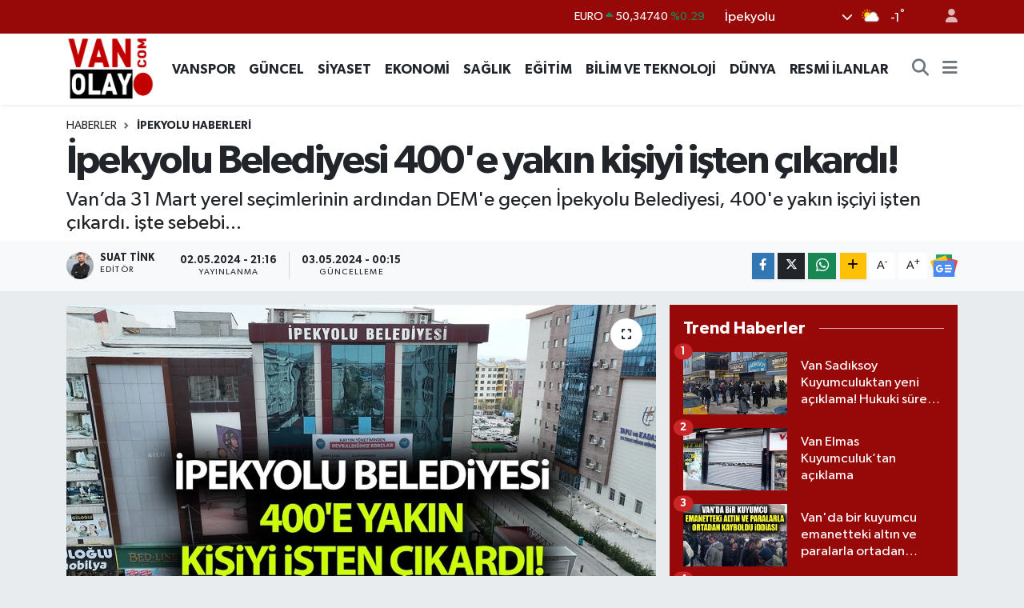

--- FILE ---
content_type: text/html; charset=UTF-8
request_url: https://www.vanolay.com/ipekyolu-belediyesi-400e-yakin-kisiyi-isten-cikardi
body_size: 22592
content:
<!DOCTYPE html>
<html lang="tr" data-theme="flow">
<head>
<link rel="dns-prefetch" href="//www.vanolay.com">
<link rel="dns-prefetch" href="//vanolaycom.teimg.com">
<link rel="dns-prefetch" href="//static.tebilisim.com">
<link rel="dns-prefetch" href="//cdn.p.analitik.bik.gov.tr">
<link rel="dns-prefetch" href="//pagead2.googlesyndication.com">
<link rel="dns-prefetch" href="//www.googletagmanager.com">
<link rel="dns-prefetch" href="//www.facebook.com">
<link rel="dns-prefetch" href="//www.twitter.com">
<link rel="dns-prefetch" href="//www.instagram.com">
<link rel="dns-prefetch" href="//www.youtube.com">
<link rel="dns-prefetch" href="//api.whatsapp.com">
<link rel="dns-prefetch" href="//www.w3.org">
<link rel="dns-prefetch" href="//x.com">
<link rel="dns-prefetch" href="//www.linkedin.com">
<link rel="dns-prefetch" href="//pinterest.com">
<link rel="dns-prefetch" href="//t.me">
<link rel="dns-prefetch" href="//news.google.com">
<link rel="dns-prefetch" href="//www.google.com">
<link rel="dns-prefetch" href="//facebook.com">
<link rel="dns-prefetch" href="//apps.apple.com">
<link rel="dns-prefetch" href="//play.google.com">
<link rel="dns-prefetch" href="//tebilisim.com">
<link rel="dns-prefetch" href="//twitter.com">
<link rel="dns-prefetch" href="//cdn.onesignal.com">

    <meta charset="utf-8">
<title>İpekyolu Belediyesi 400&#039;e yakın kişiyi işten çıkardı! - Van Haber – Van Son Dakika Haberleri | Van Olay</title>
<meta name="description" content="Van’da 31 Mart yerel seçimlerinin ardından DEM&#039;e geçen İpekyolu Belediyesi, 400&#039;e yakın işçiyi işten çıkardı. işte sebebi...">
<link rel="canonical" href="https://www.vanolay.com/ipekyolu-belediyesi-400e-yakin-kisiyi-isten-cikardi">
<meta name="viewport" content="width=device-width,initial-scale=1">
<meta name="X-UA-Compatible" content="IE=edge">
<meta name="robots" content="max-image-preview:large">
<meta name="theme-color" content="#970808">
<meta name="title" content="İpekyolu Belediyesi 400&#039;e yakın kişiyi işten çıkardı!">
<meta name="articleSection" content="news">
<meta name="datePublished" content="2024-05-02T21:16:00+03:00">
<meta name="dateModified" content="2024-05-03T00:15:53+03:00">
<meta name="articleAuthor" content="Vanolay - Kasım Keklik">
<meta name="author" content="Vanolay - Kasım Keklik">
<link rel="amphtml" href="https://www.vanolay.com/ipekyolu-belediyesi-400e-yakin-kisiyi-isten-cikardi/amp">
<meta property="og:site_name" content="Van Haber – Van Son Dakika Haberleri | Van Olay">
<meta property="og:title" content="İpekyolu Belediyesi 400&#039;e yakın kişiyi işten çıkardı!">
<meta property="og:description" content="Van’da 31 Mart yerel seçimlerinin ardından DEM&#039;e geçen İpekyolu Belediyesi, 400&#039;e yakın işçiyi işten çıkardı. işte sebebi...">
<meta property="og:url" content="https://www.vanolay.com/ipekyolu-belediyesi-400e-yakin-kisiyi-isten-cikardi">
<meta property="og:image" content="https://vanolaycom.teimg.com/crop/1280x720/vanolay-com/uploads/2024/05/ipekyolu-isten-cikarma.jpg">
<meta property="og:image:width" content="1280">
<meta property="og:image:height" content="720">
<meta property="og:image:alt" content="İpekyolu Belediyesi 400&#039;e yakın kişiyi işten çıkardı!">
<meta property="og:article:published_time" content="2024-05-02T21:16:00+03:00">
<meta property="og:article:modified_time" content="2024-05-03T00:15:53+03:00">
<meta property="og:type" content="article">
<meta name="twitter:card" content="summary_large_image">
<meta name="twitter:site" content="@vanolaygazetesi">
<meta name="twitter:title" content="İpekyolu Belediyesi 400&#039;e yakın kişiyi işten çıkardı!">
<meta name="twitter:description" content="Van’da 31 Mart yerel seçimlerinin ardından DEM&#039;e geçen İpekyolu Belediyesi, 400&#039;e yakın işçiyi işten çıkardı. işte sebebi...">
<meta name="twitter:image" content="https://vanolaycom.teimg.com/crop/1280x720/vanolay-com/uploads/2024/05/ipekyolu-isten-cikarma.jpg">
<meta name="twitter:url" content="https://www.vanolay.com/ipekyolu-belediyesi-400e-yakin-kisiyi-isten-cikardi">
<link rel="shortcut icon" type="image/x-icon" href="https://vanolaycom.teimg.com/vanolay-com/uploads/2025/10/van-haber-van-olay-1.webp">
<link rel="manifest" href="https://www.vanolay.com/manifest.json?v=6.6.4" />
<link rel="preload" href="https://static.tebilisim.com/flow/assets/css/font-awesome/fa-solid-900.woff2" as="font" type="font/woff2" crossorigin />
<link rel="preload" href="https://static.tebilisim.com/flow/assets/css/font-awesome/fa-brands-400.woff2" as="font" type="font/woff2" crossorigin />
<link rel="preload" href="https://static.tebilisim.com/flow/assets/css/weather-icons/font/weathericons-regular-webfont.woff2" as="font" type="font/woff2" crossorigin />
<link rel="preload" href="https://static.tebilisim.com/flow/vendor/te/fonts/gibson/Gibson-Bold.woff2" as="font" type="font/woff2" crossorigin />
<link rel="preload" href="https://static.tebilisim.com/flow/vendor/te/fonts/gibson/Gibson-BoldItalic.woff2" as="font" type="font/woff2" crossorigin />
<link rel="preload" href="https://static.tebilisim.com/flow/vendor/te/fonts/gibson/Gibson-Italic.woff2" as="font" type="font/woff2" crossorigin />
<link rel="preload" href="https://static.tebilisim.com/flow/vendor/te/fonts/gibson/Gibson-Light.woff2" as="font" type="font/woff2" crossorigin />
<link rel="preload" href="https://static.tebilisim.com/flow/vendor/te/fonts/gibson/Gibson-LightItalic.woff2" as="font" type="font/woff2" crossorigin />
<link rel="preload" href="https://static.tebilisim.com/flow/vendor/te/fonts/gibson/Gibson-SemiBold.woff2" as="font" type="font/woff2" crossorigin />
<link rel="preload" href="https://static.tebilisim.com/flow/vendor/te/fonts/gibson/Gibson-SemiBoldItalic.woff2" as="font" type="font/woff2" crossorigin />
<link rel="preload" href="https://static.tebilisim.com/flow/vendor/te/fonts/gibson/Gibson.woff2" as="font" type="font/woff2" crossorigin />


<link rel="preload" as="style" href="https://static.tebilisim.com/flow/vendor/te/fonts/gibson.css?v=6.6.4">
<link rel="stylesheet" href="https://static.tebilisim.com/flow/vendor/te/fonts/gibson.css?v=6.6.4">

<link rel="preload" as="image" href="https://vanolaycom.teimg.com/crop/1280x720/vanolay-com/uploads/2024/05/ipekyolu-isten-cikarma.jpg">
<style>:root {
        --te-link-color: #333;
        --te-link-hover-color: #000;
        --te-font: "Gibson";
        --te-secondary-font: "Gibson";
        --te-h1-font-size: 50px;
        --te-color: #970808;
        --te-hover-color: #c02a1b;
        --mm-ocd-width: 85%!important; /*  Mobil Menü Genişliği */
        --swiper-theme-color: var(--te-color)!important;
        --header-13-color: #ffc107;
    }</style><link rel="preload" as="style" href="https://static.tebilisim.com/flow/assets/vendor/bootstrap/css/bootstrap.min.css?v=6.6.4">
<link rel="stylesheet" href="https://static.tebilisim.com/flow/assets/vendor/bootstrap/css/bootstrap.min.css?v=6.6.4">
<link rel="preload" as="style" href="https://static.tebilisim.com/flow/assets/css/app6.6.4.min.css">
<link rel="stylesheet" href="https://static.tebilisim.com/flow/assets/css/app6.6.4.min.css">



<script type="application/ld+json">{"@context":"https:\/\/schema.org","@type":"WebSite","url":"https:\/\/www.vanolay.com","potentialAction":{"@type":"SearchAction","target":"https:\/\/www.vanolay.com\/arama?q={query}","query-input":"required name=query"}}</script>

<script type="application/ld+json">{"@context":"https:\/\/schema.org","@type":"NewsMediaOrganization","url":"https:\/\/www.vanolay.com","name":"Van Olay","logo":"https:\/\/vanolaycom.teimg.com\/vanolay-com\/uploads\/2025\/09\/van-olay-haber.jpg","sameAs":["https:\/\/www.facebook.com\/vanolaygazetesii","https:\/\/www.twitter.com\/vanolaygazetesi","https:\/\/www.youtube.com\/@vanolay65","https:\/\/www.instagram.com\/vanhabergzt"]}</script>

<script type="application/ld+json">{"@context":"https:\/\/schema.org","@graph":[{"@type":"SiteNavigationElement","name":"Ana Sayfa","url":"https:\/\/www.vanolay.com","@id":"https:\/\/www.vanolay.com"},{"@type":"SiteNavigationElement","name":"EKONOM\u0130 HABERLER\u0130","url":"https:\/\/www.vanolay.com\/ekonomi","@id":"https:\/\/www.vanolay.com\/ekonomi"},{"@type":"SiteNavigationElement","name":"E\u011e\u0130T\u0130M HABERLER\u0130","url":"https:\/\/www.vanolay.com\/egitim","@id":"https:\/\/www.vanolay.com\/egitim"},{"@type":"SiteNavigationElement","name":"G\u00dcNCEL HABERLER","url":"https:\/\/www.vanolay.com\/guncel","@id":"https:\/\/www.vanolay.com\/guncel"},{"@type":"SiteNavigationElement","name":"SA\u011eLIK HABERLER\u0130","url":"https:\/\/www.vanolay.com\/saglik","@id":"https:\/\/www.vanolay.com\/saglik"},{"@type":"SiteNavigationElement","name":"D\u00dcNYA HABERLER\u0130","url":"https:\/\/www.vanolay.com\/dunya","@id":"https:\/\/www.vanolay.com\/dunya"},{"@type":"SiteNavigationElement","name":"S\u0130YASET HABERLER\u0130","url":"https:\/\/www.vanolay.com\/siyaset","@id":"https:\/\/www.vanolay.com\/siyaset"},{"@type":"SiteNavigationElement","name":"VANSPOR HABERLER\u0130","url":"https:\/\/www.vanolay.com\/spor","@id":"https:\/\/www.vanolay.com\/spor"},{"@type":"SiteNavigationElement","name":"RESM\u0130 \u0130LANLAR","url":"https:\/\/www.vanolay.com\/resmi-ilanlar","@id":"https:\/\/www.vanolay.com\/resmi-ilanlar"},{"@type":"SiteNavigationElement","name":"\u0130PEKYOLU HABERLER\u0130","url":"https:\/\/www.vanolay.com\/ipekyolu","@id":"https:\/\/www.vanolay.com\/ipekyolu"},{"@type":"SiteNavigationElement","name":"EDREM\u0130T HABERLER\u0130","url":"https:\/\/www.vanolay.com\/edremit","@id":"https:\/\/www.vanolay.com\/edremit"},{"@type":"SiteNavigationElement","name":"TU\u015eBA HABERLER\u0130","url":"https:\/\/www.vanolay.com\/tusba","@id":"https:\/\/www.vanolay.com\/tusba"},{"@type":"SiteNavigationElement","name":"BA\u015eKALE HABERLER\u0130","url":"https:\/\/www.vanolay.com\/baskale","@id":"https:\/\/www.vanolay.com\/baskale"},{"@type":"SiteNavigationElement","name":"BAH\u00c7ESARAY HABERLER\u0130","url":"https:\/\/www.vanolay.com\/bahcesaray","@id":"https:\/\/www.vanolay.com\/bahcesaray"},{"@type":"SiteNavigationElement","name":"SARAY HABERLER\u0130","url":"https:\/\/www.vanolay.com\/saray","@id":"https:\/\/www.vanolay.com\/saray"},{"@type":"SiteNavigationElement","name":"ERC\u0130\u015e HABERLER\u0130","url":"https:\/\/www.vanolay.com\/ercis","@id":"https:\/\/www.vanolay.com\/ercis"},{"@type":"SiteNavigationElement","name":"MURAD\u0130YE HABERLER\u0130","url":"https:\/\/www.vanolay.com\/muradiye","@id":"https:\/\/www.vanolay.com\/muradiye"},{"@type":"SiteNavigationElement","name":"\u00c7ALDIRAN HABERLER\u0130","url":"https:\/\/www.vanolay.com\/caldiran","@id":"https:\/\/www.vanolay.com\/caldiran"},{"@type":"SiteNavigationElement","name":"\u00c7ATAK HABERLER\u0130","url":"https:\/\/www.vanolay.com\/catak","@id":"https:\/\/www.vanolay.com\/catak"},{"@type":"SiteNavigationElement","name":"GEVA\u015e HABERLER\u0130","url":"https:\/\/www.vanolay.com\/gevas","@id":"https:\/\/www.vanolay.com\/gevas"},{"@type":"SiteNavigationElement","name":"G\u00dcRPINAR HABERLER\u0130","url":"https:\/\/www.vanolay.com\/gurpinar","@id":"https:\/\/www.vanolay.com\/gurpinar"},{"@type":"SiteNavigationElement","name":"\u00d6ZALP HABERLER\u0130","url":"https:\/\/www.vanolay.com\/ozalp","@id":"https:\/\/www.vanolay.com\/ozalp"},{"@type":"SiteNavigationElement","name":"Tan\u0131t\u0131m Yaz\u0131lar\u0131","url":"https:\/\/www.vanolay.com\/tanitim-yazilari","@id":"https:\/\/www.vanolay.com\/tanitim-yazilari"},{"@type":"SiteNavigationElement","name":"B\u0130L\u0130M & TEKNOLOJ\u0130 HABERLER\u0130","url":"https:\/\/www.vanolay.com\/bilim-teknoloji","@id":"https:\/\/www.vanolay.com\/bilim-teknoloji"},{"@type":"SiteNavigationElement","name":"\u0130leti\u015fim","url":"https:\/\/www.vanolay.com\/iletisim","@id":"https:\/\/www.vanolay.com\/iletisim"},{"@type":"SiteNavigationElement","name":"Van N\u00f6bet\u00e7i Eczaneler","url":"https:\/\/www.vanolay.com\/van-nobetci-eczaneler-1","@id":"https:\/\/www.vanolay.com\/van-nobetci-eczaneler-1"},{"@type":"SiteNavigationElement","name":"Gizlilik S\u00f6zle\u015fmesi","url":"https:\/\/www.vanolay.com\/gizlilik-sozlesmesi","@id":"https:\/\/www.vanolay.com\/gizlilik-sozlesmesi"},{"@type":"SiteNavigationElement","name":"Yazarlar","url":"https:\/\/www.vanolay.com\/yazarlar","@id":"https:\/\/www.vanolay.com\/yazarlar"},{"@type":"SiteNavigationElement","name":"Foto Galeri","url":"https:\/\/www.vanolay.com\/foto-galeri","@id":"https:\/\/www.vanolay.com\/foto-galeri"},{"@type":"SiteNavigationElement","name":"Video Galeri","url":"https:\/\/www.vanolay.com\/video","@id":"https:\/\/www.vanolay.com\/video"},{"@type":"SiteNavigationElement","name":"Vefatlar","url":"https:\/\/www.vanolay.com\/vefat","@id":"https:\/\/www.vanolay.com\/vefat"},{"@type":"SiteNavigationElement","name":"R\u00f6portajlar","url":"https:\/\/www.vanolay.com\/roportaj","@id":"https:\/\/www.vanolay.com\/roportaj"},{"@type":"SiteNavigationElement","name":"Anketler","url":"https:\/\/www.vanolay.com\/anketler","@id":"https:\/\/www.vanolay.com\/anketler"},{"@type":"SiteNavigationElement","name":"\u0130pekyolu Bug\u00fcn, Yar\u0131n ve 1 Haftal\u0131k Hava Durumu Tahmini","url":"https:\/\/www.vanolay.com\/ipekyolu-hava-durumu","@id":"https:\/\/www.vanolay.com\/ipekyolu-hava-durumu"},{"@type":"SiteNavigationElement","name":"\u0130pekyolu Namaz Vakitleri","url":"https:\/\/www.vanolay.com\/ipekyolu-namaz-vakitleri","@id":"https:\/\/www.vanolay.com\/ipekyolu-namaz-vakitleri"},{"@type":"SiteNavigationElement","name":"Puan Durumu ve Fikst\u00fcr","url":"https:\/\/www.vanolay.com\/futbol\/super-lig-puan-durumu-ve-fikstur","@id":"https:\/\/www.vanolay.com\/futbol\/super-lig-puan-durumu-ve-fikstur"}]}</script>

<script type="application/ld+json">{"@context":"https:\/\/schema.org","@type":"BreadcrumbList","itemListElement":[{"@type":"ListItem","position":1,"item":{"@type":"Thing","@id":"https:\/\/www.vanolay.com","name":"Haberler"}},{"@type":"ListItem","position":2,"item":{"@type":"Thing","@id":"https:\/\/www.vanolay.com\/ipekyolu","name":"\u0130PEKYOLU HABERLER\u0130"}},{"@type":"ListItem","position":3,"item":{"@type":"Thing","@id":"https:\/\/www.vanolay.com\/ipekyolu-belediyesi-400e-yakin-kisiyi-isten-cikardi","name":"\u0130pekyolu Belediyesi 400'e yak\u0131n ki\u015fiyi i\u015ften \u00e7\u0131kard\u0131!"}}]}</script>
<script type="application/ld+json">{"@context":"https:\/\/schema.org","@type":"NewsArticle","headline":"\u0130pekyolu Belediyesi 400'e yak\u0131n ki\u015fiyi i\u015ften \u00e7\u0131kard\u0131!","articleSection":"\u0130PEKYOLU HABERLER\u0130","dateCreated":"2024-05-02T21:16:00+03:00","datePublished":"2024-05-02T21:16:00+03:00","dateModified":"2024-05-03T00:15:53+03:00","wordCount":182,"genre":"news","mainEntityOfPage":{"@type":"WebPage","@id":"https:\/\/www.vanolay.com\/ipekyolu-belediyesi-400e-yakin-kisiyi-isten-cikardi"},"articleBody":"31 Mart yerel se\u00e7imleri sonras\u0131 DEM Parti'ye ge\u00e7en Van\u2019\u0131n \u0130pekyolu Belediyesi,&nbsp; bor\u00e7 ve giderleri \u00f6ne s\u00fcrerek i\u015f\u00e7i \u00e7\u0131karmaya ba\u015flad\u0131. Al\u0131nan bilgiye g\u00f6re, 400'e yak\u0131n i\u015f\u00e7inin g\u00f6revine son verildi.\r\n\r\nGe\u00e7ti\u011fimiz g\u00fcnlerde belediyenin kayyumdan kalan borcunu a\u00e7\u0131kalayan \u0130pekyolu belediyesi, personel maa\u015flar\u0131n\u0131 \u00f6deyemeyeceklerini duyurmu\u015ftu. Belediye gider ve bor\u00e7lar\u0131 \u00f6ne s\u00fcrerek i\u015f\u00e7i \u00e7\u0131karmaya ba\u015flad\u0131.\r\n\r\n\u00c7al\u0131\u015fmas\u0131 sonland\u0131r\u0131lan bir personelin att\u0131\u011f\u0131 bilgilendirme mesaj\u0131nda , \"Say\u0131n \u00e7al\u0131\u015fan\u0131m\u0131z, Son d\u00f6nemde \u015firketimizde i\u015fe al\u0131nan ihtiya\u00e7 fazlas\u0131 \u00e7al\u0131\u015fanlar\u0131n mali k\u00fclfeti, \u015firketimiz b\u00fcnyesinde \u00e7al\u0131\u015fan i\u015f\u00e7ilerimizin tamam\u0131n\u0131n maa\u015f\u0131n\u0131 \u00f6deyemez duruma getirmi\u015ftir. Yine belediye kanununun 49. maddesinde belirtilen oranlar\u0131n \u00e7ok \u00fczerinde giderlerimizin oldu\u011fu tespit edilmi\u015ftir. Bu ve di\u011fer baz\u0131 hususlar nazara al\u0131n\u0131p \u00fcz\u00fclerek i\u015f akdinize son verilmi\u015ftir. Bug\u00fcne kadarki emeklerinizden dolay\u0131 te\u015fekk\u00fcr ederiz. \u0130pekyolu Belediyesi Personel\" ifadelerine yer verildi.\r\n\r\n\u0130ddialara g\u00f6re, 400'e yak\u0131n ki\u015fi benzer sebeplerle i\u015ften \u00e7\u0131kar\u0131ld\u0131.","description":"Van\u2019da 31 Mart yerel se\u00e7imlerinin ard\u0131ndan DEM'e ge\u00e7en \u0130pekyolu Belediyesi, 400'e yak\u0131n i\u015f\u00e7iyi i\u015ften \u00e7\u0131kard\u0131. i\u015fte sebebi...","inLanguage":"tr-TR","keywords":[],"image":{"@type":"ImageObject","url":"https:\/\/vanolaycom.teimg.com\/crop\/1280x720\/vanolay-com\/uploads\/2024\/05\/ipekyolu-isten-cikarma.jpg","width":"1280","height":"720","caption":"\u0130pekyolu Belediyesi 400'e yak\u0131n ki\u015fiyi i\u015ften \u00e7\u0131kard\u0131!"},"publishingPrinciples":"https:\/\/www.vanolay.com\/gizlilik-sozlesmesi","isFamilyFriendly":"http:\/\/schema.org\/True","isAccessibleForFree":"http:\/\/schema.org\/True","publisher":{"@type":"Organization","name":"Van Olay","image":"https:\/\/vanolaycom.teimg.com\/vanolay-com\/uploads\/2025\/09\/van-olay-haber.jpg","logo":{"@type":"ImageObject","url":"https:\/\/vanolaycom.teimg.com\/vanolay-com\/uploads\/2025\/09\/van-olay-haber.jpg","width":"640","height":"375"}},"author":{"@type":"Person","name":"Suat Tink","honorificPrefix":"","jobTitle":"","url":null}}</script>




<script>!function(){var t=document.createElement("script");t.setAttribute("src",'https://cdn.p.analitik.bik.gov.tr/tracker'+(typeof Intl!=="undefined"?(typeof (Intl||"").PluralRules!=="undefined"?'1':typeof Promise!=="undefined"?'2':typeof MutationObserver!=='undefined'?'3':'4'):'4')+'.js'),t.setAttribute("data-website-id","87f40000-e6a4-47e3-90b9-e3b4aeb14d0a"),t.setAttribute("data-host-url",'//87f40000-e6a4-47e3-90b9-e3b4aeb14d0a.collector.p.analitik.bik.gov.tr'),document.head.appendChild(t)}();</script>
<script async src="https://pagead2.googlesyndication.com/pagead/js/adsbygoogle.js?client=ca-pub-6875556864628574"
     crossorigin="anonymous"></script>
     

 <meta name="google-site-verification" content="4k90EaSEFMocASI-G7keEsg_imhdnqmo9Mza9sAQmao" />


<!-- Google Tag Manager -->
<script>(function(w,d,s,l,i){w[l]=w[l]||[];w[l].push({'gtm.start':
new Date().getTime(),event:'gtm.js'});var f=d.getElementsByTagName(s)[0],
j=d.createElement(s),dl=l!='dataLayer'?'&l='+l:'';j.async=true;j.src=
'https://www.googletagmanager.com/gtm.js?id='+i+dl;f.parentNode.insertBefore(j,f);
})(window,document,'script','dataLayer','GTM-T7Q4BNSL');</script>
<!-- End Google Tag Manager -->



<script async data-cfasync="false"
	src="https://www.googletagmanager.com/gtag/js?id=G-QVX7KPKD5B"></script>
<script data-cfasync="false">
	window.dataLayer = window.dataLayer || [];
	  function gtag(){dataLayer.push(arguments);}
	  gtag('js', new Date());
	  gtag('config', 'G-QVX7KPKD5B');
</script>




</head>




<body class="d-flex flex-column min-vh-100">

    <div data-pagespeed="true"><!-- Google Tag Manager (noscript) -->
<noscript><iframe src="https://www.googletagmanager.com/ns.html?id=GTM-T7Q4BNSL"
height="0" width="0" style="display:none;visibility:hidden"></iframe></noscript>
<!-- End Google Tag Manager (noscript) --></div>
    

    <header class="header-4">
    <div class="top-header d-none d-lg-block">
        <div class="container">
            <div class="d-flex justify-content-between align-items-center">

                

                                    <div class="position-relative overflow-hidden ms-auto text-end" style="height: 36px;">
                        <!-- PİYASALAR -->
        <div class="newsticker mini small">
        <ul class="newsticker__list list-unstyled" data-header="4">
            <li class="newsticker__item col dolar">DOLAR
                <span class="text-danger"><i class="fa fa-caret-down"></i></span>
                <span class="value">43,27430</span>
                <span class="text-danger">%-0.01</span>
            </li>
            <li class="newsticker__item col euro">EURO
                <span class="text-success"><i class="fa fa-caret-up"></i></span>
                <span class="value">50,34740</span>
                <span class="text-success">%0.29</span>
            </li>
            <li class="newsticker__item col euro">STERLİN
                <span class="text-success"><i class="fa fa-caret-up"></i></span>
                <span class="value">57,97570</span>
                <span class="text-success">%0.12</span>
            </li>
            <li class="newsticker__item col altin">G.ALTIN
                <span class="text-success"><i class="fa fa-caret-up"></i></span>
                <span class="value">6490,96000</span>
                <span class="text-success">%1.81</span>
            </li>
            <li class="newsticker__item col bist">BİST100
                <span class="text-success"><i class="fa fa-caret-up"></i></span>
                <span class="value">12.775,00</span>
                <span class="text-success">%84</span>
            </li>
            <li class="newsticker__item col btc">BITCOIN
                <span class="text-danger"><i class="fa fa-caret-down"></i></span>
                <span class="value">92.764,83</span>
                <span class="text-danger">%-2.37</span>
            </li>
        </ul>
    </div>
    

                    </div>
                    <div class="d-flex justify-content-end align-items-center text-light ms-4 weather-widget mini">
                        <!-- HAVA DURUMU -->

<input type="hidden" name="widget_setting_weathercity" value="38.49041000,43.34690000" />

            <div class="weather d-none d-xl-block me-2" data-header="4">
            <div class="custom-selectbox text-white" onclick="toggleDropdown(this)" style="width: 100%">
    <div class="d-flex justify-content-between align-items-center">
        <span style="">İpekyolu</span>
        <i class="fas fa-chevron-down" style="font-size: 14px"></i>
    </div>
    <ul class="bg-white text-dark overflow-widget" style="min-height: 100px; max-height: 300px">
                        <li>
            <a href="https://www.vanolay.com/van-bahcesaray-hava-durumu" title="Bahçesaray Hava Durumu" class="text-dark">
                Bahçesaray
            </a>
        </li>
                        <li>
            <a href="https://www.vanolay.com/van-baskale-hava-durumu" title="Başkale Hava Durumu" class="text-dark">
                Başkale
            </a>
        </li>
                        <li>
            <a href="https://www.vanolay.com/van-caldiran-hava-durumu" title="Çaldıran Hava Durumu" class="text-dark">
                Çaldıran
            </a>
        </li>
                        <li>
            <a href="https://www.vanolay.com/van-catak-hava-durumu" title="Çatak Hava Durumu" class="text-dark">
                Çatak
            </a>
        </li>
                        <li>
            <a href="https://www.vanolay.com/van-edremit-hava-durumu" title="Edremit Hava Durumu" class="text-dark">
                Edremit
            </a>
        </li>
                        <li>
            <a href="https://www.vanolay.com/van-ercis-hava-durumu" title="Erciş Hava Durumu" class="text-dark">
                Erciş
            </a>
        </li>
                        <li>
            <a href="https://www.vanolay.com/van-gevas-hava-durumu" title="Gevaş Hava Durumu" class="text-dark">
                Gevaş
            </a>
        </li>
                        <li>
            <a href="https://www.vanolay.com/van-gurpinar-hava-durumu" title="Gürpınar Hava Durumu" class="text-dark">
                Gürpınar
            </a>
        </li>
                        <li>
            <a href="https://www.vanolay.com/van-ipekyolu-hava-durumu" title="İpekyolu Hava Durumu" class="text-dark">
                İpekyolu
            </a>
        </li>
                        <li>
            <a href="https://www.vanolay.com/van-muradiye-hava-durumu" title="Muradiye Hava Durumu" class="text-dark">
                Muradiye
            </a>
        </li>
                        <li>
            <a href="https://www.vanolay.com/van-ozalp-hava-durumu" title="Özalp Hava Durumu" class="text-dark">
                Özalp
            </a>
        </li>
                        <li>
            <a href="https://www.vanolay.com/van-saray-hava-durumu" title="Saray Hava Durumu" class="text-dark">
                Saray
            </a>
        </li>
                        <li>
            <a href="https://www.vanolay.com/van-tusba-hava-durumu" title="Tuşba Hava Durumu" class="text-dark">
                Tuşba
            </a>
        </li>
            </ul>
</div>

        </div>
        <div class="d-none d-xl-block" data-header="4">
            <span class="lead me-2">
                <img src="//cdn.weatherapi.com/weather/64x64/day/116.png" class="condition" width="26" height="26" alt="-1" />
            </span>
            <span class="degree text-white">-1</span><sup class="text-white">°</sup>
        </div>
    
<div data-location='{"city":"TUXX0014"}' class="d-none"></div>


                    </div>
                                <ul class="nav ms-4">
                    <li class="nav-item ms-2"><a class="nav-link pe-0" href="/member/login" title="Üyelik Girişi" target="_blank"><i class="fa fa-user"></i></a></li>
                </ul>
            </div>
        </div>
    </div>
    <nav class="main-menu navbar navbar-expand-lg bg-white shadow-sm py-1">
        <div class="container">
            <div class="d-lg-none">
                <a href="#menu" title="Ana Menü"><i class="fa fa-bars fa-lg"></i></a>
            </div>
            <div>
                                <a class="navbar-brand me-0" href="/" title="Van Haber – Van Son Dakika Haberleri | Van Olay">
                    <img src="https://vanolaycom.teimg.com/vanolay-com/uploads/2025/09/van-olay-haber.jpg" alt="Van Haber – Van Son Dakika Haberleri | Van Olay" width="110" height="40" class="light-mode img-fluid flow-logo">
<img src="https://vanolaycom.teimg.com/vanolay-com/uploads/2025/09/van-olay-haber.jpg" alt="Van Haber – Van Son Dakika Haberleri | Van Olay" width="110" height="40" class="dark-mode img-fluid flow-logo d-none">

                </a>
                            </div>
            <div class="d-none d-lg-block">
                <ul  class="nav fw-semibold">
        <li class="nav-item   ">
        <a href="/spor" class="nav-link nav-link text-dark" target="_self" title="VANSPOR">VANSPOR</a>
        
    </li>
        <li class="nav-item   ">
        <a href="/guncel" class="nav-link nav-link text-dark" target="_self" title="GÜNCEL">GÜNCEL</a>
        
    </li>
        <li class="nav-item   ">
        <a href="/siyaset" class="nav-link nav-link text-dark" target="_self" title="SİYASET">SİYASET</a>
        
    </li>
        <li class="nav-item   ">
        <a href="/ekonomi" class="nav-link nav-link text-dark" target="_self" title="EKONOMİ">EKONOMİ</a>
        
    </li>
        <li class="nav-item   ">
        <a href="/saglik" class="nav-link nav-link text-dark" target="_self" title="SAĞLIK">SAĞLIK</a>
        
    </li>
        <li class="nav-item   ">
        <a href="/egitim" class="nav-link nav-link text-dark" target="_self" title="EĞİTİM">EĞİTİM</a>
        
    </li>
        <li class="nav-item   ">
        <a href="/bilim-teknoloji" class="nav-link nav-link text-dark" target="_self" title="BİLİM VE TEKNOLOJİ">BİLİM VE TEKNOLOJİ</a>
        
    </li>
        <li class="nav-item   ">
        <a href="/dunya" class="nav-link nav-link text-dark" target="_self" title="DÜNYA">DÜNYA</a>
        
    </li>
        <li class="nav-item   ">
        <a href="/resmi-ilanlar" class="nav-link nav-link text-dark" target="_self" title="RESMİ İLANLAR">RESMİ İLANLAR</a>
        
    </li>
    </ul>

            </div>
            <ul class="navigation-menu nav d-flex align-items-center">
                <li class="nav-item">
                    <a href="/arama" class="nav-link" title="Ara">
                        <i class="fa fa-search fa-lg text-secondary"></i>
                    </a>
                </li>
                
                <li class="nav-item dropdown d-none d-lg-block position-static">
                    <a class="nav-link p-0 ms-2 text-secondary" data-bs-toggle="dropdown" href="#" aria-haspopup="true" aria-expanded="false" title="Ana Menü"><i class="fa fa-bars fa-lg"></i></a>
                    <div class="mega-menu dropdown-menu dropdown-menu-end text-capitalize shadow-lg border-0 rounded-0">

    <div class="row g-3 small p-3">

                <div class="col">
            <div class="extra-sections bg-light p-3 border">
                <a href="https://www.vanolay.com/van-nobetci-eczaneler" title="Van Nöbetçi Eczaneler" class="d-block border-bottom pb-2 mb-2" target="_self"><i class="fa-solid fa-capsules me-2"></i>Van Nöbetçi Eczaneler</a>
<a href="https://www.vanolay.com/van-hava-durumu" title="Van Hava Durumu" class="d-block border-bottom pb-2 mb-2" target="_self"><i class="fa-solid fa-cloud-sun me-2"></i>Van Hava Durumu</a>
<a href="https://www.vanolay.com/van-namaz-vakitleri" title="Van Namaz Vakitleri" class="d-block border-bottom pb-2 mb-2" target="_self"><i class="fa-solid fa-mosque me-2"></i>Van Namaz Vakitleri</a>
<a href="https://www.vanolay.com/van-trafik-durumu" title="Van Trafik Yoğunluk Haritası" class="d-block border-bottom pb-2 mb-2" target="_self"><i class="fa-solid fa-car me-2"></i>Van Trafik Yoğunluk Haritası</a>
<a href="https://www.vanolay.com/futbol/super-lig-puan-durumu-ve-fikstur" title="Süper Lig Puan Durumu ve Fikstür" class="d-block border-bottom pb-2 mb-2" target="_self"><i class="fa-solid fa-chart-bar me-2"></i>Süper Lig Puan Durumu ve Fikstür</a>
<a href="https://www.vanolay.com/tum-mansetler" title="Tüm Manşetler" class="d-block border-bottom pb-2 mb-2" target="_self"><i class="fa-solid fa-newspaper me-2"></i>Tüm Manşetler</a>
<a href="https://www.vanolay.com/sondakika-haberleri" title="Son Dakika Haberleri" class="d-block border-bottom pb-2 mb-2" target="_self"><i class="fa-solid fa-bell me-2"></i>Son Dakika Haberleri</a>

            </div>
        </div>
        
        <div class="col">
        <a href="/spor" class="d-block border-bottom  pb-2 mb-2" target="_self" title="VANSPOR">VANSPOR</a>
            <a href="/guncel" class="d-block border-bottom  pb-2 mb-2" target="_self" title="GÜNCEL">GÜNCEL</a>
            <a href="/siyaset" class="d-block border-bottom  pb-2 mb-2" target="_self" title="SİYASET">SİYASET</a>
            <a href="/ekonomi" class="d-block border-bottom  pb-2 mb-2" target="_self" title="EKONOMİ">EKONOMİ</a>
            <a href="/saglik" class="d-block border-bottom  pb-2 mb-2" target="_self" title="SAĞLIK">SAĞLIK</a>
            <a href="/egitim" class="d-block border-bottom  pb-2 mb-2" target="_self" title="EĞİTİM">EĞİTİM</a>
            <a href="/bilim-teknoloji" class="d-block  pb-2 mb-2" target="_self" title="BİLİM VE TEKNOLOJİ">BİLİM VE TEKNOLOJİ</a>
        </div><div class="col">
            <a href="/dunya" class="d-block border-bottom  pb-2 mb-2" target="_self" title="DÜNYA">DÜNYA</a>
            <a href="/resmi-ilanlar" class="d-block border-bottom  pb-2 mb-2" target="_self" title="RESMİ İLANLAR">RESMİ İLANLAR</a>
        </div>


    </div>

    <div class="p-3 bg-light">
                <a class="me-3"
            href="https://www.facebook.com/vanolaygazetesii" target="_blank" rel="nofollow noreferrer noopener"><i class="fab fa-facebook me-2 text-navy"></i> Facebook</a>
                        <a class="me-3"
            href="https://www.twitter.com/vanolaygazetesi" target="_blank" rel="nofollow noreferrer noopener"><i class="fab fa-x-twitter "></i> Twitter</a>
                        <a class="me-3"
            href="https://www.instagram.com/vanhabergzt" target="_blank" rel="nofollow noreferrer noopener"><i class="fab fa-instagram me-2 text-magenta"></i> Instagram</a>
                                <a class="me-3"
            href="https://www.youtube.com/@vanolay65" target="_blank" rel="nofollow noreferrer noopener"><i class="fab fa-youtube me-2 text-danger"></i> Youtube</a>
                                                <a class="" href="https://api.whatsapp.com/send?phone=+905534966569" title="Whatsapp" rel="nofollow noreferrer noopener"><i
            class="fab fa-whatsapp me-2 text-navy"></i> WhatsApp İhbar Hattı</a>    </div>

    <div class="mega-menu-footer p-2 bg-te-color">
        <a class="dropdown-item text-white" href="/kunye" title="Künye / İletişim"><i class="fa fa-id-card me-2"></i> Künye / İletişim</a>
        <a class="dropdown-item text-white" href="/iletisim" title="Bize Ulaşın"><i class="fa fa-envelope me-2"></i> Bize Ulaşın</a>
        <a class="dropdown-item text-white" href="/rss-baglantilari" title="RSS Bağlantıları"><i class="fa fa-rss me-2"></i> RSS Bağlantıları</a>
        <a class="dropdown-item text-white" href="/member/login" title="Üyelik Girişi"><i class="fa fa-user me-2"></i> Üyelik Girişi</a>
    </div>


</div>

                </li>
            </ul>
        </div>
    </nav>
    <ul  class="mobile-categories d-lg-none list-inline bg-white">
        <li class="list-inline-item">
        <a href="/spor" class="text-dark" target="_self" title="VANSPOR">
                VANSPOR
        </a>
    </li>
        <li class="list-inline-item">
        <a href="/guncel" class="text-dark" target="_self" title="GÜNCEL">
                GÜNCEL
        </a>
    </li>
        <li class="list-inline-item">
        <a href="/siyaset" class="text-dark" target="_self" title="SİYASET">
                SİYASET
        </a>
    </li>
        <li class="list-inline-item">
        <a href="/ekonomi" class="text-dark" target="_self" title="EKONOMİ">
                EKONOMİ
        </a>
    </li>
        <li class="list-inline-item">
        <a href="/saglik" class="text-dark" target="_self" title="SAĞLIK">
                SAĞLIK
        </a>
    </li>
        <li class="list-inline-item">
        <a href="/egitim" class="text-dark" target="_self" title="EĞİTİM">
                EĞİTİM
        </a>
    </li>
        <li class="list-inline-item">
        <a href="/bilim-teknoloji" class="text-dark" target="_self" title="BİLİM VE TEKNOLOJİ">
                BİLİM VE TEKNOLOJİ
        </a>
    </li>
        <li class="list-inline-item">
        <a href="/dunya" class="text-dark" target="_self" title="DÜNYA">
                DÜNYA
        </a>
    </li>
        <li class="list-inline-item">
        <a href="/resmi-ilanlar" class="text-dark" target="_self" title="RESMİ İLANLAR">
                RESMİ İLANLAR
        </a>
    </li>
    </ul>


</header>






<main class="single overflow-hidden" style="min-height: 300px">

    
    <div class="infinite" data-show-advert="1">

    

    <div class="infinite-item d-block" data-id="63467" data-category-id="22" data-reference="TE\Blog\Models\Post" data-json-url="/service/json/featured-infinite.json">

        

        <div class="post-header pt-3 bg-white">

    <div class="container">

        
        <nav class="meta-category d-flex justify-content-lg-start" style="--bs-breadcrumb-divider: url(&#34;data:image/svg+xml,%3Csvg xmlns='http://www.w3.org/2000/svg' width='8' height='8'%3E%3Cpath d='M2.5 0L1 1.5 3.5 4 1 6.5 2.5 8l4-4-4-4z' fill='%236c757d'/%3E%3C/svg%3E&#34;);" aria-label="breadcrumb">
        <ol class="breadcrumb mb-0">
            <li class="breadcrumb-item"><a href="https://www.vanolay.com" class="breadcrumb_link" target="_self">Haberler</a></li>
            <li class="breadcrumb-item active fw-bold" aria-current="page"><a href="/ipekyolu" target="_self" class="breadcrumb_link text-dark" title="İPEKYOLU HABERLERİ">İPEKYOLU HABERLERİ</a></li>
        </ol>
</nav>

        <h1 class="h2 fw-bold text-lg-start headline my-2" itemprop="headline">İpekyolu Belediyesi 400&#039;e yakın kişiyi işten çıkardı!</h1>
        
        <h2 class="lead text-lg-start text-dark my-2 description" itemprop="description">Van’da 31 Mart yerel seçimlerinin ardından DEM&#039;e geçen İpekyolu Belediyesi, 400&#039;e yakın işçiyi işten çıkardı. işte sebebi...</h2>
        
        <div class="news-tags">
    </div>

    </div>

    <div class="bg-light py-1">
        <div class="container d-flex justify-content-between align-items-center">

            <div class="meta-author">
            <a href="/muhabir/20/suat-tink" class="d-flex" title="Suat Tink" target="_self">
            <img class="me-2 rounded-circle" width="34" height="34" src="https://vanolaycom.teimg.com/vanolay-com/uploads/2025/10/users/suattink.jpeg"
                loading="lazy" alt="Suat Tink">
            <div class="me-3 flex-column align-items-center justify-content-center">
                <div class="fw-bold text-dark">Suat Tink</div>
                <div class="info text-dark">Editör</div>
            </div>
        </a>
    
    <div class="box">
    <time class="fw-bold">02.05.2024 - 21:16</time>
    <span class="info">Yayınlanma</span>
</div>
<div class="box">
    <time class="fw-bold">03.05.2024 - 00:15</time>
    <span class="info">Güncelleme</span>
</div>

    
    
    

</div>


            <div class="share-area justify-content-end align-items-center d-none d-lg-flex">

    <div class="mobile-share-button-container mb-2 d-block d-md-none">
    <button
        class="btn btn-primary btn-sm rounded-0 shadow-sm w-100"
        onclick="handleMobileShare(event, 'İpekyolu Belediyesi 400\&#039;e yakın kişiyi işten çıkardı!', 'https://www.vanolay.com/ipekyolu-belediyesi-400e-yakin-kisiyi-isten-cikardi')"
        title="Paylaş"
    >
        <i class="fas fa-share-alt me-2"></i>Paylaş
    </button>
</div>

<div class="social-buttons-new d-none d-md-flex justify-content-between">
    <a
        href="https://www.facebook.com/sharer/sharer.php?u=https%3A%2F%2Fwww.vanolay.com%2Fipekyolu-belediyesi-400e-yakin-kisiyi-isten-cikardi"
        onclick="initiateDesktopShare(event, 'facebook')"
        class="btn btn-primary btn-sm rounded-0 shadow-sm me-1"
        title="Facebook'ta Paylaş"
        data-platform="facebook"
        data-share-url="https://www.vanolay.com/ipekyolu-belediyesi-400e-yakin-kisiyi-isten-cikardi"
        data-share-title="İpekyolu Belediyesi 400&#039;e yakın kişiyi işten çıkardı!"
        rel="noreferrer nofollow noopener external"
    >
        <i class="fab fa-facebook-f"></i>
    </a>

    <a
        href="https://x.com/intent/tweet?url=https%3A%2F%2Fwww.vanolay.com%2Fipekyolu-belediyesi-400e-yakin-kisiyi-isten-cikardi&text=%C4%B0pekyolu+Belediyesi+400%27e+yak%C4%B1n+ki%C5%9Fiyi+i%C5%9Ften+%C3%A7%C4%B1kard%C4%B1%21"
        onclick="initiateDesktopShare(event, 'twitter')"
        class="btn btn-dark btn-sm rounded-0 shadow-sm me-1"
        title="X'de Paylaş"
        data-platform="twitter"
        data-share-url="https://www.vanolay.com/ipekyolu-belediyesi-400e-yakin-kisiyi-isten-cikardi"
        data-share-title="İpekyolu Belediyesi 400&#039;e yakın kişiyi işten çıkardı!"
        rel="noreferrer nofollow noopener external"
    >
        <i class="fab fa-x-twitter text-white"></i>
    </a>

    <a
        href="https://api.whatsapp.com/send?text=%C4%B0pekyolu+Belediyesi+400%27e+yak%C4%B1n+ki%C5%9Fiyi+i%C5%9Ften+%C3%A7%C4%B1kard%C4%B1%21+-+https%3A%2F%2Fwww.vanolay.com%2Fipekyolu-belediyesi-400e-yakin-kisiyi-isten-cikardi"
        onclick="initiateDesktopShare(event, 'whatsapp')"
        class="btn btn-success btn-sm rounded-0 btn-whatsapp shadow-sm me-1"
        title="Whatsapp'ta Paylaş"
        data-platform="whatsapp"
        data-share-url="https://www.vanolay.com/ipekyolu-belediyesi-400e-yakin-kisiyi-isten-cikardi"
        data-share-title="İpekyolu Belediyesi 400&#039;e yakın kişiyi işten çıkardı!"
        rel="noreferrer nofollow noopener external"
    >
        <i class="fab fa-whatsapp fa-lg"></i>
    </a>

    <div class="dropdown">
        <button class="dropdownButton btn btn-sm rounded-0 btn-warning border-none shadow-sm me-1" type="button" data-bs-toggle="dropdown" name="socialDropdownButton" title="Daha Fazla">
            <i id="icon" class="fa fa-plus"></i>
        </button>

        <ul class="dropdown-menu dropdown-menu-end border-0 rounded-1 shadow">
            <li>
                <a
                    href="https://www.linkedin.com/sharing/share-offsite/?url=https%3A%2F%2Fwww.vanolay.com%2Fipekyolu-belediyesi-400e-yakin-kisiyi-isten-cikardi"
                    class="dropdown-item"
                    onclick="initiateDesktopShare(event, 'linkedin')"
                    data-platform="linkedin"
                    data-share-url="https://www.vanolay.com/ipekyolu-belediyesi-400e-yakin-kisiyi-isten-cikardi"
                    data-share-title="İpekyolu Belediyesi 400&#039;e yakın kişiyi işten çıkardı!"
                    rel="noreferrer nofollow noopener external"
                    title="Linkedin"
                >
                    <i class="fab fa-linkedin text-primary me-2"></i>Linkedin
                </a>
            </li>
            <li>
                <a
                    href="https://pinterest.com/pin/create/button/?url=https%3A%2F%2Fwww.vanolay.com%2Fipekyolu-belediyesi-400e-yakin-kisiyi-isten-cikardi&description=%C4%B0pekyolu+Belediyesi+400%27e+yak%C4%B1n+ki%C5%9Fiyi+i%C5%9Ften+%C3%A7%C4%B1kard%C4%B1%21&media="
                    class="dropdown-item"
                    onclick="initiateDesktopShare(event, 'pinterest')"
                    data-platform="pinterest"
                    data-share-url="https://www.vanolay.com/ipekyolu-belediyesi-400e-yakin-kisiyi-isten-cikardi"
                    data-share-title="İpekyolu Belediyesi 400&#039;e yakın kişiyi işten çıkardı!"
                    rel="noreferrer nofollow noopener external"
                    title="Pinterest"
                >
                    <i class="fab fa-pinterest text-danger me-2"></i>Pinterest
                </a>
            </li>
            <li>
                <a
                    href="https://t.me/share/url?url=https%3A%2F%2Fwww.vanolay.com%2Fipekyolu-belediyesi-400e-yakin-kisiyi-isten-cikardi&text=%C4%B0pekyolu+Belediyesi+400%27e+yak%C4%B1n+ki%C5%9Fiyi+i%C5%9Ften+%C3%A7%C4%B1kard%C4%B1%21"
                    class="dropdown-item"
                    onclick="initiateDesktopShare(event, 'telegram')"
                    data-platform="telegram"
                    data-share-url="https://www.vanolay.com/ipekyolu-belediyesi-400e-yakin-kisiyi-isten-cikardi"
                    data-share-title="İpekyolu Belediyesi 400&#039;e yakın kişiyi işten çıkardı!"
                    rel="noreferrer nofollow noopener external"
                    title="Telegram"
                >
                    <i class="fab fa-telegram-plane text-primary me-2"></i>Telegram
                </a>
            </li>
            <li class="border-0">
                <a class="dropdown-item" href="javascript:void(0)" onclick="printContent(event)" title="Yazdır">
                    <i class="fas fa-print text-dark me-2"></i>
                    Yazdır
                </a>
            </li>
            <li class="border-0">
                <a class="dropdown-item" href="javascript:void(0)" onclick="copyURL(event, 'https://www.vanolay.com/ipekyolu-belediyesi-400e-yakin-kisiyi-isten-cikardi')" rel="noreferrer nofollow noopener external" title="Bağlantıyı Kopyala">
                    <i class="fas fa-link text-dark me-2"></i>
                    Kopyala
                </a>
            </li>
        </ul>
    </div>
</div>

<script>
    var shareableModelId = 63467;
    var shareableModelClass = 'TE\\Blog\\Models\\Post';

    function shareCount(id, model, platform, url) {
        fetch("https://www.vanolay.com/sharecount", {
            method: 'POST',
            headers: {
                'Content-Type': 'application/json',
                'X-CSRF-TOKEN': document.querySelector('meta[name="csrf-token"]')?.getAttribute('content')
            },
            body: JSON.stringify({ id, model, platform, url })
        }).catch(err => console.error('Share count fetch error:', err));
    }

    function goSharePopup(url, title, width = 600, height = 400) {
        const left = (screen.width - width) / 2;
        const top = (screen.height - height) / 2;
        window.open(
            url,
            title,
            `width=${width},height=${height},left=${left},top=${top},resizable=yes,scrollbars=yes`
        );
    }

    async function handleMobileShare(event, title, url) {
        event.preventDefault();

        if (shareableModelId && shareableModelClass) {
            shareCount(shareableModelId, shareableModelClass, 'native_mobile_share', url);
        }

        const isAndroidWebView = navigator.userAgent.includes('Android') && !navigator.share;

        if (isAndroidWebView) {
            window.location.href = 'androidshare://paylas?title=' + encodeURIComponent(title) + '&url=' + encodeURIComponent(url);
            return;
        }

        if (navigator.share) {
            try {
                await navigator.share({ title: title, url: url });
            } catch (error) {
                if (error.name !== 'AbortError') {
                    console.error('Web Share API failed:', error);
                }
            }
        } else {
            alert("Bu cihaz paylaşımı desteklemiyor.");
        }
    }

    function initiateDesktopShare(event, platformOverride = null) {
        event.preventDefault();
        const anchor = event.currentTarget;
        const platform = platformOverride || anchor.dataset.platform;
        const webShareUrl = anchor.href;
        const contentUrl = anchor.dataset.shareUrl || webShareUrl;

        if (shareableModelId && shareableModelClass && platform) {
            shareCount(shareableModelId, shareableModelClass, platform, contentUrl);
        }

        goSharePopup(webShareUrl, platform ? platform.charAt(0).toUpperCase() + platform.slice(1) : "Share");
    }

    function copyURL(event, urlToCopy) {
        event.preventDefault();
        navigator.clipboard.writeText(urlToCopy).then(() => {
            alert('Bağlantı panoya kopyalandı!');
        }).catch(err => {
            console.error('Could not copy text: ', err);
            try {
                const textArea = document.createElement("textarea");
                textArea.value = urlToCopy;
                textArea.style.position = "fixed";
                document.body.appendChild(textArea);
                textArea.focus();
                textArea.select();
                document.execCommand('copy');
                document.body.removeChild(textArea);
                alert('Bağlantı panoya kopyalandı!');
            } catch (fallbackErr) {
                console.error('Fallback copy failed:', fallbackErr);
            }
        });
    }

    function printContent(event) {
        event.preventDefault();

        const triggerElement = event.currentTarget;
        const contextContainer = triggerElement.closest('.infinite-item') || document;

        const header      = contextContainer.querySelector('.post-header');
        const media       = contextContainer.querySelector('.news-section .col-lg-8 .inner, .news-section .col-lg-8 .ratio, .news-section .col-lg-8 iframe');
        const articleBody = contextContainer.querySelector('.article-text');

        if (!header && !media && !articleBody) {
            window.print();
            return;
        }

        let printHtml = '';
        
        if (header) {
            const titleEl = header.querySelector('h1');
            const descEl  = header.querySelector('.description, h2.lead');

            let cleanHeaderHtml = '<div class="printed-header">';
            if (titleEl) cleanHeaderHtml += titleEl.outerHTML;
            if (descEl)  cleanHeaderHtml += descEl.outerHTML;
            cleanHeaderHtml += '</div>';

            printHtml += cleanHeaderHtml;
        }

        if (media) {
            printHtml += media.outerHTML;
        }

        if (articleBody) {
            const articleClone = articleBody.cloneNode(true);
            articleClone.querySelectorAll('.post-flash').forEach(function (el) {
                el.parentNode.removeChild(el);
            });
            printHtml += articleClone.outerHTML;
        }
        const iframe = document.createElement('iframe');
        iframe.style.position = 'fixed';
        iframe.style.right = '0';
        iframe.style.bottom = '0';
        iframe.style.width = '0';
        iframe.style.height = '0';
        iframe.style.border = '0';
        document.body.appendChild(iframe);

        const frameWindow = iframe.contentWindow || iframe;
        const title = document.title || 'Yazdır';
        const headStyles = Array.from(document.querySelectorAll('link[rel="stylesheet"], style'))
            .map(el => el.outerHTML)
            .join('');

        iframe.onload = function () {
            try {
                frameWindow.focus();
                frameWindow.print();
            } finally {
                setTimeout(function () {
                    document.body.removeChild(iframe);
                }, 1000);
            }
        };

        const doc = frameWindow.document;
        doc.open();
        doc.write(`
            <!doctype html>
            <html lang="tr">
                <head>
<link rel="dns-prefetch" href="//www.vanolay.com">
<link rel="dns-prefetch" href="//vanolaycom.teimg.com">
<link rel="dns-prefetch" href="//static.tebilisim.com">
<link rel="dns-prefetch" href="//cdn.p.analitik.bik.gov.tr">
<link rel="dns-prefetch" href="//pagead2.googlesyndication.com">
<link rel="dns-prefetch" href="//www.googletagmanager.com">
<link rel="dns-prefetch" href="//www.facebook.com">
<link rel="dns-prefetch" href="//www.twitter.com">
<link rel="dns-prefetch" href="//www.instagram.com">
<link rel="dns-prefetch" href="//www.youtube.com">
<link rel="dns-prefetch" href="//api.whatsapp.com">
<link rel="dns-prefetch" href="//www.w3.org">
<link rel="dns-prefetch" href="//x.com">
<link rel="dns-prefetch" href="//www.linkedin.com">
<link rel="dns-prefetch" href="//pinterest.com">
<link rel="dns-prefetch" href="//t.me">
<link rel="dns-prefetch" href="//news.google.com">
<link rel="dns-prefetch" href="//www.google.com">
<link rel="dns-prefetch" href="//facebook.com">
<link rel="dns-prefetch" href="//apps.apple.com">
<link rel="dns-prefetch" href="//play.google.com">
<link rel="dns-prefetch" href="//tebilisim.com">
<link rel="dns-prefetch" href="//twitter.com">
<link rel="dns-prefetch" href="//cdn.onesignal.com">
                    <meta charset="utf-8">
                    <title>${title}</title>
                    ${headStyles}
                    <style>
                        html, body {
                            margin: 0;
                            padding: 0;
                            background: #ffffff;
                        }
                        .printed-article {
                            margin: 0;
                            padding: 20px;
                            box-shadow: none;
                            background: #ffffff;
                        }
                    </style>
                </head>
                <body>
                    <div class="printed-article">
                        ${printHtml}
                    </div>
                </body>
            </html>
        `);
        doc.close();
    }

    var dropdownButton = document.querySelector('.dropdownButton');
    if (dropdownButton) {
        var icon = dropdownButton.querySelector('#icon');
        var parentDropdown = dropdownButton.closest('.dropdown');
        if (parentDropdown && icon) {
            parentDropdown.addEventListener('show.bs.dropdown', function () {
                icon.classList.remove('fa-plus');
                icon.classList.add('fa-minus');
            });
            parentDropdown.addEventListener('hide.bs.dropdown', function () {
                icon.classList.remove('fa-minus');
                icon.classList.add('fa-plus');
            });
        }
    }
</script>

    
        
            <a href="#" title="Metin boyutunu küçült" class="te-textDown btn btn-sm btn-white rounded-0 me-1">A<sup>-</sup></a>
            <a href="#" title="Metin boyutunu büyüt" class="te-textUp btn btn-sm btn-white rounded-0 me-1">A<sup>+</sup></a>

                        <a href="https://news.google.com/u/2/publications/CAAqJQgKIh9DQklTRVFnTWFnMEtDM1poYm05c1lYa3VZMjl0S0FBUAE?hl=tr&amp;amp;gl=TR&amp;amp;ceid=TR%3Atr" title="Abone Ol" target="_blank">
                <img src="https://www.vanolay.com/themes/flow/assets/img/google-news-icon.svg" loading="lazy" class="img-fluid" width="34" height="34" alt="Google News">
            </a>
            
        

    
</div>



        </div>


    </div>


</div>




        <div class="container g-0 g-sm-4">

            <div class="news-section overflow-hidden mt-lg-3">
                <div class="row g-3">
                    <div class="col-lg-8">

                        <div class="inner">
    <a href="https://vanolaycom.teimg.com/crop/1280x720/vanolay-com/uploads/2024/05/ipekyolu-isten-cikarma.jpg" class="position-relative d-block" data-fancybox>
                        <div class="zoom-in-out m-3">
            <i class="fa fa-expand" style="font-size: 14px"></i>
        </div>
        <img class="img-fluid" src="https://vanolaycom.teimg.com/crop/1280x720/vanolay-com/uploads/2024/05/ipekyolu-isten-cikarma.jpg" alt="İpekyolu Belediyesi 400&#039;e yakın kişiyi işten çıkardı!" width="860" height="504" loading="eager" fetchpriority="high" decoding="async" style="width:100%; aspect-ratio: 860 / 504;" />
            </a>
</div>





                        <div class="d-flex d-lg-none justify-content-between align-items-center p-2">

    <div class="mobile-share-button-container mb-2 d-block d-md-none">
    <button
        class="btn btn-primary btn-sm rounded-0 shadow-sm w-100"
        onclick="handleMobileShare(event, 'İpekyolu Belediyesi 400\&#039;e yakın kişiyi işten çıkardı!', 'https://www.vanolay.com/ipekyolu-belediyesi-400e-yakin-kisiyi-isten-cikardi')"
        title="Paylaş"
    >
        <i class="fas fa-share-alt me-2"></i>Paylaş
    </button>
</div>

<div class="social-buttons-new d-none d-md-flex justify-content-between">
    <a
        href="https://www.facebook.com/sharer/sharer.php?u=https%3A%2F%2Fwww.vanolay.com%2Fipekyolu-belediyesi-400e-yakin-kisiyi-isten-cikardi"
        onclick="initiateDesktopShare(event, 'facebook')"
        class="btn btn-primary btn-sm rounded-0 shadow-sm me-1"
        title="Facebook'ta Paylaş"
        data-platform="facebook"
        data-share-url="https://www.vanolay.com/ipekyolu-belediyesi-400e-yakin-kisiyi-isten-cikardi"
        data-share-title="İpekyolu Belediyesi 400&#039;e yakın kişiyi işten çıkardı!"
        rel="noreferrer nofollow noopener external"
    >
        <i class="fab fa-facebook-f"></i>
    </a>

    <a
        href="https://x.com/intent/tweet?url=https%3A%2F%2Fwww.vanolay.com%2Fipekyolu-belediyesi-400e-yakin-kisiyi-isten-cikardi&text=%C4%B0pekyolu+Belediyesi+400%27e+yak%C4%B1n+ki%C5%9Fiyi+i%C5%9Ften+%C3%A7%C4%B1kard%C4%B1%21"
        onclick="initiateDesktopShare(event, 'twitter')"
        class="btn btn-dark btn-sm rounded-0 shadow-sm me-1"
        title="X'de Paylaş"
        data-platform="twitter"
        data-share-url="https://www.vanolay.com/ipekyolu-belediyesi-400e-yakin-kisiyi-isten-cikardi"
        data-share-title="İpekyolu Belediyesi 400&#039;e yakın kişiyi işten çıkardı!"
        rel="noreferrer nofollow noopener external"
    >
        <i class="fab fa-x-twitter text-white"></i>
    </a>

    <a
        href="https://api.whatsapp.com/send?text=%C4%B0pekyolu+Belediyesi+400%27e+yak%C4%B1n+ki%C5%9Fiyi+i%C5%9Ften+%C3%A7%C4%B1kard%C4%B1%21+-+https%3A%2F%2Fwww.vanolay.com%2Fipekyolu-belediyesi-400e-yakin-kisiyi-isten-cikardi"
        onclick="initiateDesktopShare(event, 'whatsapp')"
        class="btn btn-success btn-sm rounded-0 btn-whatsapp shadow-sm me-1"
        title="Whatsapp'ta Paylaş"
        data-platform="whatsapp"
        data-share-url="https://www.vanolay.com/ipekyolu-belediyesi-400e-yakin-kisiyi-isten-cikardi"
        data-share-title="İpekyolu Belediyesi 400&#039;e yakın kişiyi işten çıkardı!"
        rel="noreferrer nofollow noopener external"
    >
        <i class="fab fa-whatsapp fa-lg"></i>
    </a>

    <div class="dropdown">
        <button class="dropdownButton btn btn-sm rounded-0 btn-warning border-none shadow-sm me-1" type="button" data-bs-toggle="dropdown" name="socialDropdownButton" title="Daha Fazla">
            <i id="icon" class="fa fa-plus"></i>
        </button>

        <ul class="dropdown-menu dropdown-menu-end border-0 rounded-1 shadow">
            <li>
                <a
                    href="https://www.linkedin.com/sharing/share-offsite/?url=https%3A%2F%2Fwww.vanolay.com%2Fipekyolu-belediyesi-400e-yakin-kisiyi-isten-cikardi"
                    class="dropdown-item"
                    onclick="initiateDesktopShare(event, 'linkedin')"
                    data-platform="linkedin"
                    data-share-url="https://www.vanolay.com/ipekyolu-belediyesi-400e-yakin-kisiyi-isten-cikardi"
                    data-share-title="İpekyolu Belediyesi 400&#039;e yakın kişiyi işten çıkardı!"
                    rel="noreferrer nofollow noopener external"
                    title="Linkedin"
                >
                    <i class="fab fa-linkedin text-primary me-2"></i>Linkedin
                </a>
            </li>
            <li>
                <a
                    href="https://pinterest.com/pin/create/button/?url=https%3A%2F%2Fwww.vanolay.com%2Fipekyolu-belediyesi-400e-yakin-kisiyi-isten-cikardi&description=%C4%B0pekyolu+Belediyesi+400%27e+yak%C4%B1n+ki%C5%9Fiyi+i%C5%9Ften+%C3%A7%C4%B1kard%C4%B1%21&media="
                    class="dropdown-item"
                    onclick="initiateDesktopShare(event, 'pinterest')"
                    data-platform="pinterest"
                    data-share-url="https://www.vanolay.com/ipekyolu-belediyesi-400e-yakin-kisiyi-isten-cikardi"
                    data-share-title="İpekyolu Belediyesi 400&#039;e yakın kişiyi işten çıkardı!"
                    rel="noreferrer nofollow noopener external"
                    title="Pinterest"
                >
                    <i class="fab fa-pinterest text-danger me-2"></i>Pinterest
                </a>
            </li>
            <li>
                <a
                    href="https://t.me/share/url?url=https%3A%2F%2Fwww.vanolay.com%2Fipekyolu-belediyesi-400e-yakin-kisiyi-isten-cikardi&text=%C4%B0pekyolu+Belediyesi+400%27e+yak%C4%B1n+ki%C5%9Fiyi+i%C5%9Ften+%C3%A7%C4%B1kard%C4%B1%21"
                    class="dropdown-item"
                    onclick="initiateDesktopShare(event, 'telegram')"
                    data-platform="telegram"
                    data-share-url="https://www.vanolay.com/ipekyolu-belediyesi-400e-yakin-kisiyi-isten-cikardi"
                    data-share-title="İpekyolu Belediyesi 400&#039;e yakın kişiyi işten çıkardı!"
                    rel="noreferrer nofollow noopener external"
                    title="Telegram"
                >
                    <i class="fab fa-telegram-plane text-primary me-2"></i>Telegram
                </a>
            </li>
            <li class="border-0">
                <a class="dropdown-item" href="javascript:void(0)" onclick="printContent(event)" title="Yazdır">
                    <i class="fas fa-print text-dark me-2"></i>
                    Yazdır
                </a>
            </li>
            <li class="border-0">
                <a class="dropdown-item" href="javascript:void(0)" onclick="copyURL(event, 'https://www.vanolay.com/ipekyolu-belediyesi-400e-yakin-kisiyi-isten-cikardi')" rel="noreferrer nofollow noopener external" title="Bağlantıyı Kopyala">
                    <i class="fas fa-link text-dark me-2"></i>
                    Kopyala
                </a>
            </li>
        </ul>
    </div>
</div>

<script>
    var shareableModelId = 63467;
    var shareableModelClass = 'TE\\Blog\\Models\\Post';

    function shareCount(id, model, platform, url) {
        fetch("https://www.vanolay.com/sharecount", {
            method: 'POST',
            headers: {
                'Content-Type': 'application/json',
                'X-CSRF-TOKEN': document.querySelector('meta[name="csrf-token"]')?.getAttribute('content')
            },
            body: JSON.stringify({ id, model, platform, url })
        }).catch(err => console.error('Share count fetch error:', err));
    }

    function goSharePopup(url, title, width = 600, height = 400) {
        const left = (screen.width - width) / 2;
        const top = (screen.height - height) / 2;
        window.open(
            url,
            title,
            `width=${width},height=${height},left=${left},top=${top},resizable=yes,scrollbars=yes`
        );
    }

    async function handleMobileShare(event, title, url) {
        event.preventDefault();

        if (shareableModelId && shareableModelClass) {
            shareCount(shareableModelId, shareableModelClass, 'native_mobile_share', url);
        }

        const isAndroidWebView = navigator.userAgent.includes('Android') && !navigator.share;

        if (isAndroidWebView) {
            window.location.href = 'androidshare://paylas?title=' + encodeURIComponent(title) + '&url=' + encodeURIComponent(url);
            return;
        }

        if (navigator.share) {
            try {
                await navigator.share({ title: title, url: url });
            } catch (error) {
                if (error.name !== 'AbortError') {
                    console.error('Web Share API failed:', error);
                }
            }
        } else {
            alert("Bu cihaz paylaşımı desteklemiyor.");
        }
    }

    function initiateDesktopShare(event, platformOverride = null) {
        event.preventDefault();
        const anchor = event.currentTarget;
        const platform = platformOverride || anchor.dataset.platform;
        const webShareUrl = anchor.href;
        const contentUrl = anchor.dataset.shareUrl || webShareUrl;

        if (shareableModelId && shareableModelClass && platform) {
            shareCount(shareableModelId, shareableModelClass, platform, contentUrl);
        }

        goSharePopup(webShareUrl, platform ? platform.charAt(0).toUpperCase() + platform.slice(1) : "Share");
    }

    function copyURL(event, urlToCopy) {
        event.preventDefault();
        navigator.clipboard.writeText(urlToCopy).then(() => {
            alert('Bağlantı panoya kopyalandı!');
        }).catch(err => {
            console.error('Could not copy text: ', err);
            try {
                const textArea = document.createElement("textarea");
                textArea.value = urlToCopy;
                textArea.style.position = "fixed";
                document.body.appendChild(textArea);
                textArea.focus();
                textArea.select();
                document.execCommand('copy');
                document.body.removeChild(textArea);
                alert('Bağlantı panoya kopyalandı!');
            } catch (fallbackErr) {
                console.error('Fallback copy failed:', fallbackErr);
            }
        });
    }

    function printContent(event) {
        event.preventDefault();

        const triggerElement = event.currentTarget;
        const contextContainer = triggerElement.closest('.infinite-item') || document;

        const header      = contextContainer.querySelector('.post-header');
        const media       = contextContainer.querySelector('.news-section .col-lg-8 .inner, .news-section .col-lg-8 .ratio, .news-section .col-lg-8 iframe');
        const articleBody = contextContainer.querySelector('.article-text');

        if (!header && !media && !articleBody) {
            window.print();
            return;
        }

        let printHtml = '';
        
        if (header) {
            const titleEl = header.querySelector('h1');
            const descEl  = header.querySelector('.description, h2.lead');

            let cleanHeaderHtml = '<div class="printed-header">';
            if (titleEl) cleanHeaderHtml += titleEl.outerHTML;
            if (descEl)  cleanHeaderHtml += descEl.outerHTML;
            cleanHeaderHtml += '</div>';

            printHtml += cleanHeaderHtml;
        }

        if (media) {
            printHtml += media.outerHTML;
        }

        if (articleBody) {
            const articleClone = articleBody.cloneNode(true);
            articleClone.querySelectorAll('.post-flash').forEach(function (el) {
                el.parentNode.removeChild(el);
            });
            printHtml += articleClone.outerHTML;
        }
        const iframe = document.createElement('iframe');
        iframe.style.position = 'fixed';
        iframe.style.right = '0';
        iframe.style.bottom = '0';
        iframe.style.width = '0';
        iframe.style.height = '0';
        iframe.style.border = '0';
        document.body.appendChild(iframe);

        const frameWindow = iframe.contentWindow || iframe;
        const title = document.title || 'Yazdır';
        const headStyles = Array.from(document.querySelectorAll('link[rel="stylesheet"], style'))
            .map(el => el.outerHTML)
            .join('');

        iframe.onload = function () {
            try {
                frameWindow.focus();
                frameWindow.print();
            } finally {
                setTimeout(function () {
                    document.body.removeChild(iframe);
                }, 1000);
            }
        };

        const doc = frameWindow.document;
        doc.open();
        doc.write(`
            <!doctype html>
            <html lang="tr">
                <head>
<link rel="dns-prefetch" href="//www.vanolay.com">
<link rel="dns-prefetch" href="//vanolaycom.teimg.com">
<link rel="dns-prefetch" href="//static.tebilisim.com">
<link rel="dns-prefetch" href="//cdn.p.analitik.bik.gov.tr">
<link rel="dns-prefetch" href="//pagead2.googlesyndication.com">
<link rel="dns-prefetch" href="//www.googletagmanager.com">
<link rel="dns-prefetch" href="//www.facebook.com">
<link rel="dns-prefetch" href="//www.twitter.com">
<link rel="dns-prefetch" href="//www.instagram.com">
<link rel="dns-prefetch" href="//www.youtube.com">
<link rel="dns-prefetch" href="//api.whatsapp.com">
<link rel="dns-prefetch" href="//www.w3.org">
<link rel="dns-prefetch" href="//x.com">
<link rel="dns-prefetch" href="//www.linkedin.com">
<link rel="dns-prefetch" href="//pinterest.com">
<link rel="dns-prefetch" href="//t.me">
<link rel="dns-prefetch" href="//news.google.com">
<link rel="dns-prefetch" href="//www.google.com">
<link rel="dns-prefetch" href="//facebook.com">
<link rel="dns-prefetch" href="//apps.apple.com">
<link rel="dns-prefetch" href="//play.google.com">
<link rel="dns-prefetch" href="//tebilisim.com">
<link rel="dns-prefetch" href="//twitter.com">
<link rel="dns-prefetch" href="//cdn.onesignal.com">
                    <meta charset="utf-8">
                    <title>${title}</title>
                    ${headStyles}
                    <style>
                        html, body {
                            margin: 0;
                            padding: 0;
                            background: #ffffff;
                        }
                        .printed-article {
                            margin: 0;
                            padding: 20px;
                            box-shadow: none;
                            background: #ffffff;
                        }
                    </style>
                </head>
                <body>
                    <div class="printed-article">
                        ${printHtml}
                    </div>
                </body>
            </html>
        `);
        doc.close();
    }

    var dropdownButton = document.querySelector('.dropdownButton');
    if (dropdownButton) {
        var icon = dropdownButton.querySelector('#icon');
        var parentDropdown = dropdownButton.closest('.dropdown');
        if (parentDropdown && icon) {
            parentDropdown.addEventListener('show.bs.dropdown', function () {
                icon.classList.remove('fa-plus');
                icon.classList.add('fa-minus');
            });
            parentDropdown.addEventListener('hide.bs.dropdown', function () {
                icon.classList.remove('fa-minus');
                icon.classList.add('fa-plus');
            });
        }
    }
</script>

    
        
        <div class="google-news share-are text-end">

            <a href="#" title="Metin boyutunu küçült" class="te-textDown btn btn-sm btn-white rounded-0 me-1">A<sup>-</sup></a>
            <a href="#" title="Metin boyutunu büyüt" class="te-textUp btn btn-sm btn-white rounded-0 me-1">A<sup>+</sup></a>

                        <a href="https://news.google.com/u/2/publications/CAAqJQgKIh9DQklTRVFnTWFnMEtDM1poYm05c1lYa3VZMjl0S0FBUAE?hl=tr&amp;amp;gl=TR&amp;amp;ceid=TR%3Atr" title="Abone Ol" target="_blank">
                <img src="https://www.vanolay.com/themes/flow/assets/img/google-news-icon.svg" loading="lazy" class="img-fluid" width="34" height="34" alt="Google News">
            </a>
            
        </div>
        

    
</div>


                        <div class="card border-0 rounded-0 mb-3">
                            <div class="article-text container-padding" data-text-id="63467" property="articleBody">
                                
                                <div class="post-flash">
        <!--<h3 class="post-flash__title">Gözden kaçırmayın</h3>-->
                <a class="d-block bg-danger text-light my-3 p-1" href="/ipekyolunda-tasimali-egitim-ve-okul-ziyaretleri-gerceklestirildi" title="İpekyolu’nda taşımalı eğitim ve okul ziyaretleri gerçekleştirildi" target="_self">
            <div class="row g-0 align-items-center">
            <div class="col-5 col-sm-3">
                <img src="https://vanolaycom.teimg.com/crop/250x150/vanolay-com/uploads/2026/01/ipekyolunda-tasimali-egitim-ve-okul-ziyaretleri-gerceklestirildi.jpg" loading="lazy" width="860" height="504" alt="İpekyolu’nda taşımalı eğitim ve okul ziyaretleri gerçekleştirildi" class="img-fluid">
            </div>
            <div class="col-7 col-sm-9">
                <div class="post-flash-heading p-2">
                <div class="title-3-line mb-0 mb-md-2 fw-bold lh-sm text-white">İpekyolu’nda taşımalı eğitim ve okul ziyaretleri gerçekleştirildi</div>
                <div class="btn btn-white text-danger btn-sm fw-bold d-none d-md-inline border-0" style="background-color: #fff!important ">İçeriği Görüntüle <i class="fa fa-arrow-right ps-2"></i></div>
                </div>
            </div>
            </div>
        </a>
            </div>
<p>31 Mart yerel seçimleri sonrası DEM Parti'ye geçen Van’ın İpekyolu Belediyesi,&nbsp; borç ve giderleri öne sürerek işçi çıkarmaya başladı. Alınan bilgiye göre, 400'e yakın işçinin görevine son verildi.<img alt="Ipekyolu Belediyesi Borç Açıklama (3)" class="detail-photo img-fluid" src="https://vanolaycom.teimg.com/vanolay-com/uploads/2024/04/ipekyolu-belediyesi-borc-aciklama-3.jpeg" / width="1200" height="675"></p>

<p>Geçtiğimiz günlerde belediyenin kayyumdan kalan borcunu açıkalayan İpekyolu belediyesi, personel maaşlarını ödeyemeyeceklerini duyurmuştu. Belediye gider ve borçları öne sürerek işçi çıkarmaya başladı.<img alt="Van Ipekyolu Belediyesi Işten Çıkarma (2)" class="detail-photo img-fluid" src="https://vanolaycom.teimg.com/vanolay-com/uploads/2024/05/van-ipekyolu-belediyesi-isten-cikarma-2.jpeg" / width="944" height="1167"></p><div id="ad_121" data-channel="121" data-advert="temedya" data-rotation="120" class="mb-3 text-center"></div>
                                <div id="ad_121_mobile" data-channel="121" data-advert="temedya" data-rotation="120" class="mb-3 text-center"></div>

<p>Çalışması sonlandırılan bir personelin attığı bilgilendirme mesajında , "Sayın çalışanımız, Son dönemde şirketimizde işe alınan ihtiyaç fazlası çalışanların mali külfeti, şirketimiz bünyesinde çalışan işçilerimizin tamamının maaşını ödeyemez duruma getirmiştir. Yine belediye kanununun 49. maddesinde belirtilen oranların çok üzerinde giderlerimizin olduğu tespit edilmiştir. Bu ve diğer bazı hususlar nazara alınıp üzülerek iş akdinize son verilmiştir. Bugüne kadarki emeklerinizden dolayı teşekkür ederiz. İpekyolu Belediyesi Personel" ifadelerine yer verildi.<img alt="Van Ipekyolu Belediyesi Işten Çıkarma (1)" class="detail-photo img-fluid" src="https://vanolaycom.teimg.com/vanolay-com/uploads/2024/05/van-ipekyolu-belediyesi-isten-cikarma-1.jpeg" / width="720" height="1302"></p>

<p>İddialara göre, 400'e yakın kişi benzer sebeplerle işten çıkarıldı.</p></p><div class="article-source py-3 small border-top ">
            <span class="source-name pe-3"><strong>Kaynak: </strong>Vanolay - Kasım Keklik</span>
    </div>

                                                                
                            </div>
                        </div>

                        

                        <div class="author-box my-3 p-3 bg-white">
        <div class="d-flex">
            <div class="flex-shrink-0">
                <a href="/muhabir/20/suat-tink" title="Suat Tink">
                    <img class="img-fluid rounded-circle" width="96" height="96"
                        src="https://vanolaycom.teimg.com/vanolay-com/uploads/2025/10/users/suattink.jpeg" loading="lazy"
                        alt="Suat Tink">
                </a>
            </div>
            <div class="flex-grow-1 align-self-center ms-3">
                <div class="text-dark small text-uppercase">Editör Hakkında</div>
                <div class="h4"><a href="/muhabir/20/suat-tink" title="Suat Tink">Suat Tink</a></div>
                <div class="text-secondary small show-all-text mb-2">Van Olay haber editörü ve muhabiri Suat Tink, kentin gündemini yakından takip ederek haberleri tarafsız, güvenilir ve hızlı bir şekilde okuyuculara ulaştırmaktadır. İletişim Fakültesi mezunu olan Tink, habercilikte sahadan aktardığı doğru bilgilerle Van’ın sesini geniş kitlelere duyurmayı amaçlamaktadır.</div>

                <div class="social-buttons d-flex justify-content-start">
                                            <a href="/cdn-cgi/l/email-protection#384c5156534b4d594c785f55595154165b5755" class="btn btn-outline-dark btn-sm me-1 rounded-1" title="E-Mail" target="_blank"><i class="fa fa-envelope"></i></a>
                                                                                                                                        </div>

            </div>
        </div>
    </div>





                        <div class="related-news my-3 bg-white p-3">
    <div class="section-title d-flex mb-3 align-items-center">
        <div class="h2 lead flex-shrink-1 text-te-color m-0 text-nowrap fw-bold">Bunlar da ilginizi çekebilir</div>
        <div class="flex-grow-1 title-line ms-3"></div>
    </div>
    <div class="row g-3">
                <div class="col-6 col-lg-4">
            <a href="/vanda-kades-uygulamasi-icin-vatandaslara-bilgilendirme-yapildi" title="Van’da KADES uygulaması için vatandaşlara bilgilendirme yapıldı" target="_self">
                <img class="img-fluid" src="https://vanolaycom.teimg.com/crop/250x150/vanolay-com/uploads/2026/01/vanda-kades-uygulamasi-icin-vatandaslara-bilgilendirme-yapildi.jpg" width="860" height="504" alt="Van’da KADES uygulaması için vatandaşlara bilgilendirme yapıldı"></a>
                <h3 class="h5 mt-1">
                    <a href="/vanda-kades-uygulamasi-icin-vatandaslara-bilgilendirme-yapildi" title="Van’da KADES uygulaması için vatandaşlara bilgilendirme yapıldı" target="_self">Van’da KADES uygulaması için vatandaşlara bilgilendirme yapıldı</a>
                </h3>
            </a>
        </div>
                <div class="col-6 col-lg-4">
            <a href="/van-buz-pateni-pisti-nerede-giris-ucretleri-ne-kadar" title="Van Buz Pateni Pisti nerede? Giriş ücretleri ne kadar?" target="_self">
                <img class="img-fluid" src="https://vanolaycom.teimg.com/crop/250x150/vanolay-com/uploads/2026/01/van-buz-pateni-pisti-nerede-giris-ucretleri-ne-kadar-3.jpg" width="860" height="504" alt="Van Buz Pateni Pisti nerede? Giriş ücretleri ne kadar?"></a>
                <h3 class="h5 mt-1">
                    <a href="/van-buz-pateni-pisti-nerede-giris-ucretleri-ne-kadar" title="Van Buz Pateni Pisti nerede? Giriş ücretleri ne kadar?" target="_self">Van Buz Pateni Pisti nerede? Giriş ücretleri ne kadar?</a>
                </h3>
            </a>
        </div>
                <div class="col-6 col-lg-4">
            <a href="/vanda-ozel-halk-otobusunun-kadina-carpma-ani-kamerada" title="Van’da özel halk otobüsünün kadına çarpma anı kamerada!" target="_self">
                <img class="img-fluid" src="https://vanolaycom.teimg.com/crop/250x150/vanolay-com/uploads/2026/01/vanda-ozel-halk-otobusunun-kadina-carpma-ani-kamerada-1.jpg" width="860" height="504" alt="Van’da özel halk otobüsünün kadına çarpma anı kamerada!"></a>
                <h3 class="h5 mt-1">
                    <a href="/vanda-ozel-halk-otobusunun-kadina-carpma-ani-kamerada" title="Van’da özel halk otobüsünün kadına çarpma anı kamerada!" target="_self">Van’da özel halk otobüsünün kadına çarpma anı kamerada!</a>
                </h3>
            </a>
        </div>
                <div class="col-6 col-lg-4">
            <a href="/ipekyolu-belediyesinin-borcu-katlandi" title="İpekyolu Belediyesi’nin borcu katlandı!" target="_self">
                <img class="img-fluid" src="https://vanolaycom.teimg.com/crop/250x150/vanolay-com/uploads/2026/01/ipekyolu-belediyesinin-borcu-katlandi-2.jpg" width="860" height="504" alt="İpekyolu Belediyesi’nin borcu katlandı!"></a>
                <h3 class="h5 mt-1">
                    <a href="/ipekyolu-belediyesinin-borcu-katlandi" title="İpekyolu Belediyesi’nin borcu katlandı!" target="_self">İpekyolu Belediyesi’nin borcu katlandı!</a>
                </h3>
            </a>
        </div>
                <div class="col-6 col-lg-4">
            <a href="/vanda-belediye-baskaninin-aracina-el-konuldu" title="Van’da belediye başkanının aracına el konuldu" target="_self">
                <img class="img-fluid" src="https://vanolaycom.teimg.com/crop/250x150/vanolay-com/uploads/2026/01/vanda-belediye-baskaninin-aracina-el-konuldu.jpg" width="860" height="504" alt="Van’da belediye başkanının aracına el konuldu"></a>
                <h3 class="h5 mt-1">
                    <a href="/vanda-belediye-baskaninin-aracina-el-konuldu" title="Van’da belediye başkanının aracına el konuldu" target="_self">Van’da belediye başkanının aracına el konuldu</a>
                </h3>
            </a>
        </div>
                <div class="col-6 col-lg-4">
            <a href="/ipekyolu-belediyesinin-unuttugu-sokaklar-buz-pistine-dondu" title="İpekyolu Belediyesi’nin unuttuğu sokaklar buz pistine döndü!" target="_self">
                <img class="img-fluid" src="https://vanolaycom.teimg.com/crop/250x150/vanolay-com/uploads/2026/01/ipekyolu-belediyesinin-unuttugu-sokaklar-buz-pistine-dondu.jpg" width="860" height="504" alt="İpekyolu Belediyesi’nin unuttuğu sokaklar buz pistine döndü!"></a>
                <h3 class="h5 mt-1">
                    <a href="/ipekyolu-belediyesinin-unuttugu-sokaklar-buz-pistine-dondu" title="İpekyolu Belediyesi’nin unuttuğu sokaklar buz pistine döndü!" target="_self">İpekyolu Belediyesi’nin unuttuğu sokaklar buz pistine döndü!</a>
                </h3>
            </a>
        </div>
            </div>
</div>


                        

                                                    <div id="comments" class="bg-white mb-3 p-3">

    
    <div>
        <div class="section-title d-flex mb-3 align-items-center">
            <div class="h2 lead flex-shrink-1 text-te-color m-0 text-nowrap fw-bold">Yorumlar (6)</div>
            <div class="flex-grow-1 title-line ms-3"></div>
        </div>


        <form method="POST" action="https://www.vanolay.com/comments/add" accept-charset="UTF-8" id="form_63467"><input name="_token" type="hidden" value="qWL2t58MB8s9YvJhwr5wEuD4VuOxigBfgNTK8MDP">
        <div id="nova_honeypot_J5vYbcGaK2U8XHKU_wrap" style="display: none" aria-hidden="true">
        <input id="nova_honeypot_J5vYbcGaK2U8XHKU"
               name="nova_honeypot_J5vYbcGaK2U8XHKU"
               type="text"
               value=""
                              autocomplete="nope"
               tabindex="-1">
        <input name="valid_from"
               type="text"
               value="[base64]"
                              autocomplete="off"
               tabindex="-1">
    </div>
        <input name="reference_id" type="hidden" value="63467">
        <input name="reference_type" type="hidden" value="TE\Blog\Models\Post">
        <input name="parent_id" type="hidden" value="0">


        <div class="form-row">
            <div class="form-group mb-3">
                <textarea class="form-control" rows="3" placeholder="Yorumlarınızı ve düşüncelerinizi bizimle paylaşın" required name="body" cols="50"></textarea>
            </div>
            <div class="form-group mb-3">
                <input class="form-control" placeholder="Adınız soyadınız" required name="name" type="text">
            </div>


            
            <div class="form-group mb-3">
                <button type="submit" class="btn btn-te-color add-comment" data-id="63467" data-reference="TE\Blog\Models\Post">
                    <span class="spinner-border spinner-border-sm d-none"></span>
                    Gönder
                </button>
            </div>


        </div>

                <div class="alert alert-warning" role="alert">
            <small>Yorum yazarak <a href="https://www.vanolay.com/topluluk-kurallari"  class="text-danger" target="_blank">topluluk kurallarımızı </a>
 kabul etmiş bulunuyor ve tüm sorumluluğu üstleniyorsunuz. Yazılan yorumlardan Van Olay | Van Haber | Van Haberleri | Güncel | Siyasi | Ekonomi hiçbir şekilde sorumlu tutulamaz.
            </small>
        </div>
        
        </form>

        <div id="comment-area" class="comment_read_63467" data-post-id="63467" data-model="TE\Blog\Models\Post" data-action="/comments/list" ></div>

        
    </div>
</div>

                        

                    </div>

                    <div class="col-lg-4">
                        <!-- SECONDARY SIDEBAR -->
                        <!-- TREND HABERLER -->
<section class="top-shared mb-3 px-3 pt-3 bg-te-color" data-widget-unique-key="trend_haberler_4253">
    <div class="section-title d-flex mb-3 align-items-center">
        <h2 class="lead flex-shrink-1 text-white m-0 text-nowrap fw-bold">Trend Haberler</h2>
        <div class="flex-grow-1 title-line-light ms-3"></div>
    </div>
        <a href="/van-sadiksoy-kuyumculuktan-yeni-aciklama-hukuki-surec-baslatilacak" title="Van Sadıksoy Kuyumculuktan yeni açıklama! Hukuki süreç başlatılacak" target="_self" class="d-flex position-relative pb-3">
        <div class="flex-shrink-0">
            <img src="https://vanolaycom.teimg.com/crop/250x150/vanolay-com/uploads/2026/01/img-20260113-215325-1.jpg" loading="lazy" width="130" height="76" alt="Van Sadıksoy Kuyumculuktan yeni açıklama! Hukuki süreç başlatılacak" class="img-fluid">
        </div>
        <div class="flex-grow-1 ms-3 d-flex align-items-center">
            <div class="title-3-line lh-sm text-white">
                Van Sadıksoy Kuyumculuktan yeni açıklama! Hukuki süreç başlatılacak
            </div>
        </div>
        <span class="sorting rounded-pill position-absolute translate-middle badge bg-red">1</span>
    </a>
        <a href="/van-elmas-kuyumculuktan-aciklama" title="Van Elmas Kuyumculuk’tan açıklama" target="_self" class="d-flex position-relative pb-3">
        <div class="flex-shrink-0">
            <img src="https://vanolaycom.teimg.com/crop/250x150/vanolay-com/uploads/2026/01/van-elmas-kuyumculuktan-aciklama.jpg" loading="lazy" width="130" height="76" alt="Van Elmas Kuyumculuk’tan açıklama" class="img-fluid">
        </div>
        <div class="flex-grow-1 ms-3 d-flex align-items-center">
            <div class="title-3-line lh-sm text-white">
                Van Elmas Kuyumculuk’tan açıklama
            </div>
        </div>
        <span class="sorting rounded-pill position-absolute translate-middle badge bg-red">2</span>
    </a>
        <a href="/vanda-bir-kuyumcu-emanetteki-altin-ve-paralarla-ortadan-kayboldu-iddiasi" title="Van&#039;da bir kuyumcu emanetteki altın ve paralarla ortadan kayboldu iddiası" target="_self" class="d-flex position-relative pb-3">
        <div class="flex-shrink-0">
            <img src="https://vanolaycom.teimg.com/crop/250x150/vanolay-com/uploads/2026/01/vanda-bir-kuyumcu-emanetteki-altin-ve-paralarla-ortadan-kayboldu-iddiasi-1.jpg" loading="lazy" width="130" height="76" alt="Van&#039;da bir kuyumcu emanetteki altın ve paralarla ortadan kayboldu iddiası" class="img-fluid">
        </div>
        <div class="flex-grow-1 ms-3 d-flex align-items-center">
            <div class="title-3-line lh-sm text-white">
                Van&#039;da bir kuyumcu emanetteki altın ve paralarla ortadan kayboldu iddiası
            </div>
        </div>
        <span class="sorting rounded-pill position-absolute translate-middle badge bg-red">3</span>
    </a>
        <a href="/van-yuzuncu-yil-universitesi-cok-sayida-personel-alacak" title="Van Yüzüncü Yıl Üniversitesi çok sayıda personel alacak!" target="_self" class="d-flex position-relative pb-3">
        <div class="flex-shrink-0">
            <img src="https://vanolaycom.teimg.com/crop/250x150/vanolay-com/uploads/2026/01/van-yuzuncu-yil-universitesi-cok-sayida-personel-alacak-1.jpg" loading="lazy" width="130" height="76" alt="Van Yüzüncü Yıl Üniversitesi çok sayıda personel alacak!" class="img-fluid">
        </div>
        <div class="flex-grow-1 ms-3 d-flex align-items-center">
            <div class="title-3-line lh-sm text-white">
                Van Yüzüncü Yıl Üniversitesi çok sayıda personel alacak!
            </div>
        </div>
        <span class="sorting rounded-pill position-absolute translate-middle badge bg-red">4</span>
    </a>
        <a href="/van-sadiksoy-kuyumculuktan-aciklama" title="Van Sadıksoy Kuyumculuktan açıklama" target="_self" class="d-flex position-relative pb-3">
        <div class="flex-shrink-0">
            <img src="https://vanolaycom.teimg.com/crop/250x150/vanolay-com/uploads/2026/01/i-m-g-20260112-220629.jpg" loading="lazy" width="130" height="76" alt="Van Sadıksoy Kuyumculuktan açıklama" class="img-fluid">
        </div>
        <div class="flex-grow-1 ms-3 d-flex align-items-center">
            <div class="title-3-line lh-sm text-white">
                Van Sadıksoy Kuyumculuktan açıklama
            </div>
        </div>
        <span class="sorting rounded-pill position-absolute translate-middle badge bg-red">5</span>
    </a>
        <a href="/vanda-toki-aidatlarina-tepki-bakan-kurumdan-sert-mesaj" title="Van’da TOKİ aidatlarına tepki! Bakan Kurum’dan sert mesaj" target="_self" class="d-flex position-relative pb-3">
        <div class="flex-shrink-0">
            <img src="https://vanolaycom.teimg.com/crop/250x150/vanolay-com/uploads/2026/01/vanda-toki-aidatlarina-tepki-bakan-kurumdan-sert-mesaj-1.jpg" loading="lazy" width="130" height="76" alt="Van’da TOKİ aidatlarına tepki! Bakan Kurum’dan sert mesaj" class="img-fluid">
        </div>
        <div class="flex-grow-1 ms-3 d-flex align-items-center">
            <div class="title-3-line lh-sm text-white">
                Van’da TOKİ aidatlarına tepki! Bakan Kurum’dan sert mesaj
            </div>
        </div>
        <span class="sorting rounded-pill position-absolute translate-middle badge bg-red">6</span>
    </a>
    </section>
<!-- LATEST POSTS -->
        <aside class="last-added-sidebar ajax mb-3 bg-white" data-widget-unique-key="son_haberler_4254" data-url="/service/json/latest.json" data-number-display="6">
        <div class="section-title d-flex p-3 align-items-center">
            <h2 class="lead flex-shrink-1 text-te-color m-0 fw-bold">
                <div class="loading">Yükleniyor...</div>
                <div class="title d-none">Son Haberler</div>
            </h2>
            <div class="flex-grow-1 title-line mx-3"></div>
            <div class="flex-shrink-1">
                <a href="https://www.vanolay.com/sondakika-haberleri" title="Tümü" class="text-te-color"><i
                        class="fa fa-ellipsis-h fa-lg"></i></a>
            </div>
        </div>
        <div class="result overflow-widget" style="max-height: 625px">
        </div>
    </aside>
    <!-- NÖBETÇİ ECZANELER -->

<aside class="pharmacy-sidebar mb-3 p-3 bg-red">
    <div class="section-title d-flex mt-1 mb-3 align-items-center">
        <div class="p-2 me-3 shadow" style="background-color: #fff">
            <img src="https://www.vanolay.com/themes/flow/assets/img/eczane-icon.gif" class="img-fluid" alt="Van İpekyolu Nöbetçi Eczaneler" width="50" height="50" alt="">
        </div>
        <h2 class="h4 flex-shrink-1 text-white mb-0 text-uppercase">Van İpekyolu Nöbetçi Eczaneler</h2>
        <div class="flex-grow-1 title-line-white mx-3"></div>
        <div class="flex-shrink-1"><a href="https://www.vanolay.com/van-ipekyolu-nobetci-eczaneler" title="Van İpekyolu Nöbetçi Eczaneler" class="text-white"><i class="fa fa-ellipsis-h fa-lg"></i></a></div>
    </div>
    <div class="row g-2 mb-3">
                <div class="col-12">
            <div class="local-district">
                <select name="city" class="form-select rounded-0 text-uppercase transparent-selectbox" onchange="window.location.href='/van-' + this.value + '-nobetci-eczaneler'">
                    <option value="" selected>-- İlçe --</option>
                                        <option value="bahcesaray" >Bahçesaray</option>
                                        <option value="baskale" >Başkale</option>
                                        <option value="caldiran" >Çaldıran</option>
                                        <option value="catak" >Çatak</option>
                                        <option value="edremit" >Edremit</option>
                                        <option value="ercis" >Erciş</option>
                                        <option value="gevas" >Gevaş</option>
                                        <option value="gurpinar" >Gürpınar</option>
                                        <option value="ipekyolu"  selected>İpekyolu</option>
                                        <option value="muradiye" >Muradiye</option>
                                        <option value="ozalp" >Özalp</option>
                                        <option value="saray" >Saray</option>
                                        <option value="tusba" >Tuşba</option>
                                    </select>
            </div>
        </div>
            </div>
    <div class="accordion" id="pharmacy-accordion">
                <div class="accordion-item rounded-0">
            <h2 class="accordion-header">
                <button class="accordion-button rounded-0 fw-semibold text-red" type="button" data-bs-toggle="collapse" data-bs-target="#eczane-0"  aria-expanded="true" aria-controls="eczane-1">İSTANBUL ECZANESİ
                </button>
            </h2>
            <div id="eczane-0" class="accordion-collapse collapse show" data-bs-parent="#pharmacy-accordion">
                <div class="accordion-body">
                    <address class="address mb-3">Şerefiye MAH. 1631. Urartu Sokak NO: 13A 65100 İpekyolu Van</address>
                                            <a href="https://www.google.com/maps/place/38.50291,43.39962" title="Yol Tarifi Al" target="_blank" class="btn btn-sm btn-warning fw-semibold text-black" rel="nofollow"><i class="fa fa-map-marker-alt me-2"></i>Yol Tarifi Al</a>
                                                                <a href="tel:+9004322144144" title="+9004322144144" target="_blank" class="phone btn btn-sm btn-danger">
                            <i class="fa fa-phone me-2"></i>
                            0 (432) 214 41 44
                        </a>
                                    </div>
            </div>
        </div>
                <div class="accordion-item rounded-0">
            <h2 class="accordion-header">
                <button class="accordion-button rounded-0 fw-semibold text-red" type="button" data-bs-toggle="collapse" data-bs-target="#eczane-1"  aria-expanded="true" aria-controls="eczane-1">AKKÖPRÜ ECZANESİ
                </button>
            </h2>
            <div id="eczane-1" class="accordion-collapse collapse " data-bs-parent="#pharmacy-accordion">
                <div class="accordion-body">
                    <address class="address mb-3">Cumhuriyet MAH. Zübeyde Hanım Caddesi NO: 86/88 65100 İpekyolu Van</address>
                                            <a href="https://www.google.com/maps/place/38.49691,43.38894" title="Yol Tarifi Al" target="_blank" class="btn btn-sm btn-warning fw-semibold text-black" rel="nofollow"><i class="fa fa-map-marker-alt me-2"></i>Yol Tarifi Al</a>
                                                                <a href="tel:+9004322122935" title="+9004322122935" target="_blank" class="phone btn btn-sm btn-danger">
                            <i class="fa fa-phone me-2"></i>
                            0 (432) 212 29 35
                        </a>
                                    </div>
            </div>
        </div>
                <div class="accordion-item rounded-0">
            <h2 class="accordion-header">
                <button class="accordion-button rounded-0 fw-semibold text-red" type="button" data-bs-toggle="collapse" data-bs-target="#eczane-2"  aria-expanded="true" aria-controls="eczane-1">GÜLCE ECZANESİ
                </button>
            </h2>
            <div id="eczane-2" class="accordion-collapse collapse " data-bs-parent="#pharmacy-accordion">
                <div class="accordion-body">
                    <address class="address mb-3">Halilağa MAH. Kazım Karabekir Caddesi NO: 143D 65100 İpekyolu Van</address>
                                            <a href="https://www.google.com/maps/place/38.50068,43.37543" title="Yol Tarifi Al" target="_blank" class="btn btn-sm btn-warning fw-semibold text-black" rel="nofollow"><i class="fa fa-map-marker-alt me-2"></i>Yol Tarifi Al</a>
                                                                <a href="tel:+9004322180065" title="+9004322180065" target="_blank" class="phone btn btn-sm btn-danger">
                            <i class="fa fa-phone me-2"></i>
                            0 (432) 218 00 65
                        </a>
                                    </div>
            </div>
        </div>
                <div class="accordion-item rounded-0">
            <h2 class="accordion-header">
                <button class="accordion-button rounded-0 fw-semibold text-red" type="button" data-bs-toggle="collapse" data-bs-target="#eczane-3"  aria-expanded="true" aria-controls="eczane-1">EREK ECZANESİ
                </button>
            </h2>
            <div id="eczane-3" class="accordion-collapse collapse " data-bs-parent="#pharmacy-accordion">
                <div class="accordion-body">
                    <address class="address mb-3">Bahçıvan MAH. Sıhke Caddesi NO: 23A 65100 İpekyolu Van</address>
                                            <a href="https://www.google.com/maps/place/38.50362,43.39345" title="Yol Tarifi Al" target="_blank" class="btn btn-sm btn-warning fw-semibold text-black" rel="nofollow"><i class="fa fa-map-marker-alt me-2"></i>Yol Tarifi Al</a>
                                                                <a href="tel:+9004322100110" title="+9004322100110" target="_blank" class="phone btn btn-sm btn-danger">
                            <i class="fa fa-phone me-2"></i>
                            0 (432) 210 01 10
                        </a>
                                    </div>
            </div>
        </div>
            </div>
</aside>
<aside class="social-media-widget mb-3 fw-bold" data-widget-unique-key="sosyal_medya_sayfalarim_4256">
        <a href="https://facebook.com/vanolaygazetesii" title="Beğen" class="facebook d-flex p-2 mb-1" data-platform="facebook" data-username="vanolaygazetesii" target="_blank" rel="nofollow noreferrer noopener">
        <div class="text-white mx-2 m-0"><i class="fab fa-facebook"></i></div>
        <div class="flex-grow-1 text-white ms-3 small pt-1">FACEBOOK</div>
        <div class="mx-3 fw-semibold small pt-1"><span class="text-white text-uppercase">Beğen</span></div>
    </a>
            <a href="https://x.com/vanolaygazetesi" title="Takip Et" class="twitter d-flex p-2 mb-1" data-platform="twitter" data-username="vanolaygazetesi" target="_blank" rel="nofollow noreferrer noopener">
        <div class="text-white mx-2 m-0"><i class="fab fa-x-twitter text-white"></i></div>
        <div class="flex-grow-1 text-white ms-3 small pt-1">X</div>
        <div class="mx-3 fw-semibold small pt-1"><span class="text-white text-uppercase">Takip Et</span></div>
    </a>
            <a href="https://www.instagram.com/vanhabergzt" title="Takip Et" class="instagram d-flex p-2 mb-1" data-platform="instagram" data-username="vanhabergzt" target="_blank" style="background-color: #BD0082" rel="nofollow noreferrer noopener">
        <div class="text-white mx-2 m-0"><i class="fab fa-instagram"></i></div>
        <div class="flex-grow-1 text-white ms-3 small pt-1">INSTAGRAM</div>
        <div class="mx-3 small pt-1"><span class="text-white text-uppercase">Takip Et</span></div>
    </a>
            <a href="https://www.youtube.com/@vanolay65" title="Abone Ol" class="youtube d-flex p-2 mb-1" data-platform="youtube" data-username="@vanolay65" target="_blank" rel="nofollow noreferrer noopener">
        <div class="text-white mx-2 m-0"><i class="fab fa-youtube"></i></div>
        <div class="flex-grow-1 text-white ms-3 small pt-1">YOUTUBE</div>
        <div class="mx-3 small pt-1"><span class="text-white text-uppercase">Abone Ol</span></div>
    </a>
                        <a href="https://api.whatsapp.com/send?phone=+905534966569" title="MESAJ GÖNDER" class="bg-success d-flex p-2 mb-1" data-platform="whatsapp" data-username="tebilisim" target="_blank" rel="nofollow noreferrer noopener">
        <div class="text-white mx-2 m-0"><i class="fab fa-whatsapp"></i></div>
        <div class="flex-grow-1 text-white ms-3 small pt-1">+905534966569</div>
        <div class="mx-3 small pt-1"><span class="text-white text-uppercase">İletişim</span></div>
    </a>
    </aside>

                    </div>

                </div>
            </div>
        </div>

                    <a href="/icisleri-bakani-yerlikaya-bu-ayin-ilk-guvenlik-toplantisini-gerceklestirdiklerini-bildirdi" class="d-none pagination__next"></a>
            </div>



</div>


</main>


<footer class="mt-auto">

                    <footer class="mt-auto">
    <div class="footer-4 bg-gradient-te text-light mt-3 small">
        <div class="container">
            <div class="row g-3">
                <div class="col-lg-4">
                    <div class="logo-area text-center text-lg-start my-3">
                        <a href="/" title="Van Haber – Van Son Dakika Haberleri | Van Olay" class="d-block mb-3">
                            <img src="https://vanolaycom.teimg.com/vanolay-com/uploads/2025/09/van-olay-haber.jpg" alt="Van Haber – Van Son Dakika Haberleri | Van Olay" width="111" height="40" class="light-mode img-fluid flow-logo">
<img src="https://vanolaycom.teimg.com/vanolay-com/uploads/2025/09/van-olay-haber.jpg" alt="Van Haber – Van Son Dakika Haberleri | Van Olay" width="110" height="40" class="dark-mode img-fluid flow-logo d-none">

                        </a>
                        <p class="text-white">Van Olay, Van haber ve Van son dakika gelişmelerini hızlı, doğru ve tarafsız şekilde sunan güvenilir yerel haber sitesidir. Şehirde yaşanan tüm güncel olayları, siyaset, ekonomi, vanspor ve yaşam kategorilerindeki haberleri Van Olay’ın deneyimli ekibiyle anında takip edebilirsiniz.</p>
                    </div>
                </div>
                <div class="col-lg-4">
                    <div class="firm-infos my-3 text-center text-lg-start">
                                                <div class="te-address mb-3">
                            <i class="fa fa-map me-2 text-warning"></i>
                            <span class="text-white">Vali Mithatbey Mahallesi Kışla Yolu Caddesi No:29/B İPEKYOLU/VAN</span>
                        </div>
                                                                        <div class="te-phone mb-3">
                            <i class="fa fa-phone me-2 text-warning"></i>
                            <a href="tel:0553 496 65 69" class="text-white">0553 496 65 69</a>
                        </div>
                                                                        <div class="te-email">
                            <i class="fa fa-envelope me-2 text-warning"></i>
                            <a href="/cdn-cgi/l/email-protection#4a3c2b2425262b332d2b302f3e2f39230a2d272b232664292527" class="text-white"><span class="__cf_email__" data-cfemail="dea8bfb0b1b2bfa7b9bfa4bbaabbadb79eb9b3bfb7b2f0bdb1b3">[email&#160;protected]</span></a>
                        </div>
                                            </div>
                </div>
                <div class="col-lg-4 align-self-center text-center">
                    <div class="social-buttons my-3">

                        <a class="btn-outline-light text-center px-0 btn rounded-circle " rel="nofollow"
    href="https://www.facebook.com/vanolaygazetesii" target="_blank" title="Facebook">
    <i class="fab fa-facebook-f"></i>
</a>
<a class="btn-outline-light text-center px-0 btn rounded-circle" rel="nofollow" href="https://www.twitter.com/vanolaygazetesi" target="_blank" title="X">
    <i class="fab fa-x-twitter"></i>
</a>
<a class="btn-outline-light text-center px-0 btn rounded-circle" rel="nofollow"
    href="https://www.instagram.com/vanhabergzt" target="_blank" title="Instagram">
    <i class="fab fa-instagram"></i>
</a>
<a class="btn-outline-light text-center px-0 btn rounded-circle" rel="nofollow"
    href="https://www.youtube.com/@vanolay65" target="_blank" title="Youtube">
    <i class="fab fa-youtube"></i>
</a>
<a class="btn-outline-light text-center px-0 btn rounded-circle" rel="nofollow"
    href="https://api.whatsapp.com/send?phone=+905534966569" title="Whatsapp"><i class="fab fa-whatsapp"></i></a>


                        <a class="btn btn-outline-light px-0" rel="nofollow" href="/rss" target="_blank" title="RSS"> <i class="fa fa-rss"></i></a>

                    </div>
                    <div class="mobile-apps d-flex g-1 my-3 justify-content-center">
                        <a class="px-1" href="https://apps.apple.com/tr/app/van-olay/id6450948664?l=tr" rel="nofollow" title="appstore" target="_blank">
            <img src="https://www.vanolay.com/themes/flow/assets/img/appstore.svg" alt="appstore" loading="lazy" width="168" height="50" class="img-fluid rounded mb-2 mb-md-0">
        </a>
        
                
        <a class="px-1" href="https://play.google.com/store/apps/details?id=com.vanolay" rel="nofollow" title="google-play" target="_blank">
            <img src="https://www.vanolay.com/themes/flow/assets/img/google-play.svg" alt="google-play" loading="lazy" width="168" height="50" class="img-fluid rounded mb-2 mb-md-0">
        </a>
        
        
                    </div>
                </div>
            </div>
                        <div class="footer-extra-links my-3 p-3 bg-transparent-50">
                <nav class="row g-3">
                    <div class="col-6 col-lg-3"><a href="https://www.vanolay.com/van-nobetci-eczaneler" title="Van Nöbetçi Eczaneler" class="text-white d-block" target="_self"><i class="fa-solid fa-capsules me-2 text-warning"></i>Van Nöbetçi Eczaneler</a></div>
<div class="col-6 col-lg-3"><a href="https://www.vanolay.com/van-hava-durumu" title="Van Hava Durumu" class="text-white d-block" target="_self"><i class="fa-solid fa-cloud-sun me-2 text-warning"></i>Van Hava Durumu</a></div>
<div class="col-6 col-lg-3"><a href="https://www.vanolay.com/van-namaz-vakitleri" title="Van Namaz Vakitleri" class="text-white d-block" target="_self"><i class="fa-solid fa-mosque me-2 text-warning"></i>Van Namaz Vakitleri</a></div>
<div class="col-6 col-lg-3"><a href="https://www.vanolay.com/van-trafik-durumu" title="Van Trafik Yoğunluk Haritası" class="text-white d-block" target="_self"><i class="fa-solid fa-car me-2 text-warning"></i>Van Trafik Yoğunluk Haritası</a></div>
<div class="col-6 col-lg-3"><a href="https://www.vanolay.com/futbol/super-lig-puan-durumu-ve-fikstur" title="Süper Lig Puan Durumu ve Fikstür" class="text-white d-block" target="_self"><i class="fa-solid fa-chart-bar me-2 text-warning"></i>Süper Lig Puan Durumu ve Fikstür</a></div>
<div class="col-6 col-lg-3"><a href="https://www.vanolay.com/tum-mansetler" title="Tüm Manşetler" class="text-white d-block" target="_self"><i class="fa-solid fa-newspaper me-2 text-warning"></i>Tüm Manşetler</a></div>
<div class="col-6 col-lg-3"><a href="https://www.vanolay.com/sondakika-haberleri" title="Son Dakika Haberleri" class="text-white d-block" target="_self"><i class="fa-solid fa-bell me-2 text-warning"></i>Son Dakika Haberleri</a></div>
<div class="col-6 col-lg-3"><a href="https://www.vanolay.com/arsiv" title="Haber Arşivi" class="text-white d-block" target="_self"><i class="fa-solid fa-folder-open me-2 text-warning"></i>Haber Arşivi</a></div>

                </nav>
            </div>
                    </div>
    </div>

</footer>

<div class="copyright py-3 bg-gradient-te">
    <div class="container">
        <div class="row small align-items-center">
            <div class="col-lg-8">
                <ul  class="footer list-inline text-center text-lg-start">
        <li class="list-inline-item  ">
        <a href="/ipekyolu" class="text-white list-inline-item" target="_self" title="İpekyolu">İpekyolu</a>
    </li>
        <li class="list-inline-item  ">
        <a href="/tusba" class="text-white list-inline-item" target="_self" title="Tuşba">Tuşba</a>
    </li>
        <li class="list-inline-item  ">
        <a href="/edremit" class="text-white list-inline-item" target="_self" title="Edremit">Edremit</a>
    </li>
        <li class="list-inline-item  ">
        <a href="/ercis" class="text-white list-inline-item" target="_self" title="Erciş">Erciş</a>
    </li>
        <li class="list-inline-item  ">
        <a href="/muradiye" class="text-white list-inline-item" target="_self" title="Muradiye">Muradiye</a>
    </li>
        <li class="list-inline-item  ">
        <a href="/ozalp" class="text-white list-inline-item" target="_self" title="Özalp">Özalp</a>
    </li>
        <li class="list-inline-item  ">
        <a href="/caldiran" class="text-white list-inline-item" target="_self" title="Çaldıran">Çaldıran</a>
    </li>
        <li class="list-inline-item  ">
        <a href="/baskale" class="text-white list-inline-item" target="_self" title="Başkale">Başkale</a>
    </li>
        <li class="list-inline-item  ">
        <a href="/gevas" class="text-white list-inline-item" target="_self" title="Gevaş">Gevaş</a>
    </li>
        <li class="list-inline-item  ">
        <a href="/gurpinar" class="text-white list-inline-item" target="_self" title="Gürpınar">Gürpınar</a>
    </li>
        <li class="list-inline-item  ">
        <a href="/catak" class="text-white list-inline-item" target="_self" title="Çatak">Çatak</a>
    </li>
        <li class="list-inline-item  ">
        <a href="/bahcesaray" class="text-white list-inline-item" target="_self" title="Bahçesaray">Bahçesaray</a>
    </li>
        <li class="list-inline-item  ">
        <a href="/saray" class="text-white list-inline-item" target="_self" title="Saray">Saray</a>
    </li>
        <li class="list-inline-item  ">
        <a href="/iletisim" class="text-white list-inline-item" target="_self" title="İletişim">İletişim</a>
    </li>
    </ul>

            </div>
            <div class="col-lg-4">
                <div class="text-white-50 text-center text-lg-end">
                    Haber Yazılımı: <a href="https://tebilisim.com/haber-yazilimi" target="_blank" class="text-white" title="haber yazılımı, haber sistemi, haber scripti">TE Bilişim</a>
                </div>
            </div>
        </div>
    </div>
</div>

        
    </footer>

    <a href="#" class="go-top mini-title">
        <i class="fa fa-long-arrow-up" aria-hidden="true"></i>
        <div class="text-uppercase">Üst</div>
    </a>

    <style>
        .go-top {
            position: fixed;
            background: var(--te-color);
            right: 1%;
            bottom: -100px;
            color: #fff;
            width: 40px;
            text-align: center;
            margin-left: -20px;
            padding-top: 10px;
            padding-bottom: 15px;
            border-radius: 100px;
            z-index: 50;
            opacity: 0;
            transition: .3s ease all;
        }

        /* Görünür hali */
        .go-top.show {
            opacity: 1;
            bottom: 10%;
        }
    </style>

    <script data-cfasync="false" src="/cdn-cgi/scripts/5c5dd728/cloudflare-static/email-decode.min.js"></script><script>
        // Scroll'a göre göster/gizle
    window.addEventListener('scroll', function () {
    const button = document.querySelector('.go-top');
    if (window.scrollY > window.innerHeight) {
        button.classList.add('show');
    } else {
        button.classList.remove('show');
    }
    });

    // Tıklanınca yukarı kaydır
    document.querySelector('.go-top').addEventListener('click', function (e) {
    e.preventDefault();
    window.scrollTo({ top: 0, behavior: 'smooth' });
    });
    </script>

    <nav id="mobile-menu" class="fw-bold">
    <ul>
        <li class="mobile-extra py-3 text-center border-bottom d-flex justify-content-evenly">
            <a href="https://facebook.com/vanolaygazetesii" class="p-1 btn btn-outline-navy text-navy" target="_blank" title="facebook" rel="nofollow noreferrer noopener"><i class="fab fa-facebook-f"></i></a>            <a href="https://twitter.com/vanolaygazetesi" class="p-1 btn btn-outline-dark text-dark" target="_blank" title="twitter" rel="nofollow noreferrer noopener"><i class="fab fa-x-twitter"></i></a>            <a href="https://www.instagram.com/vanhabergzt" class="p-1 btn btn-outline-purple text-purple" target="_blank" title="instagram" rel="nofollow noreferrer noopener"><i class="fab fa-instagram"></i></a>            <a href="https://www.youtube.com/@vanolay65" class="p-1 btn btn-outline-danger text-danger" target="_blank" title="youtube" rel="nofollow noreferrer noopener"><i class="fab fa-youtube"></i></a>            <a href="https://api.whatsapp.com/send?phone=+905534966569" class="p-1 btn btn-outline-success text-success" target="_blank" title="Whatsapp" rel="nofollow noreferrer noopener"><i class="fab fa-whatsapp"></i></a>                                                        </li>

        <li class="Selected"><a href="/" title="Ana Sayfa"><i class="fa fa-home me-2 text-te-color"></i>Ana Sayfa</a>
        </li>
        <li><span><i class="fa fa-folder me-2 text-te-color"></i>Kategoriler</span>
            <ul >
        <li>
        <a href="/spor" target="_self" title="Vanspor" class="">
            <i class="fa fa-angle-right me-2 text-te-color"></i>
            Vanspor
        </a>
        
    </li>
        <li>
        <a href="/guncel" target="_self" title="Güncel" class="">
            <i class="fa fa-angle-right me-2 text-te-color"></i>
            Güncel
        </a>
        
    </li>
        <li>
        <a href="/siyaset" target="_self" title="Siyaset" class="">
            <i class="fa fa-angle-right me-2 text-te-color"></i>
            Siyaset
        </a>
        
    </li>
        <li>
        <a href="/ekonomi" target="_self" title="Ekonomi" class="">
            <i class="fa fa-angle-right me-2 text-te-color"></i>
            Ekonomi
        </a>
        
    </li>
        <li>
        <a href="/saglik" target="_self" title="Sağlık" class="">
            <i class="fa fa-angle-right me-2 text-te-color"></i>
            Sağlık
        </a>
        
    </li>
        <li>
        <a href="/egitim" target="_self" title="Eğitim" class="">
            <i class="fa fa-angle-right me-2 text-te-color"></i>
            Eğitim
        </a>
        
    </li>
        <li>
        <a href="/bilim-teknoloji" target="_self" title="Bilim &amp; Teknoloji" class="">
            <i class="fa fa-angle-right me-2 text-te-color"></i>
            Bilim &amp; Teknoloji
        </a>
        
    </li>
        <li>
        <a href="/dunya" target="_self" title="Dünya" class="">
            <i class="fa fa-angle-right me-2 text-te-color"></i>
            Dünya
        </a>
        
    </li>
        <li>
        <a href="/resmi-ilanlar" target="_self" title="RESMİ İLANLAR" class="">
            <i class="fa fa-angle-right me-2 text-te-color"></i>
            RESMİ İLANLAR
        </a>
        
    </li>
    </ul>

        </li>
                <li><a href="/foto-galeri" title="Foto Galeri"><i class="fa fa-camera me-2 text-te-color"></i> Foto Galeri</a></li>
                        <li><a href="/video" title="Video"><i class="fa fa-video me-2 text-te-color"></i> Video</a></li>
                        <li><a href="/yazarlar"  title="Yazarlar"><i class="fa fa-pen-nib me-2 text-te-color"></i> Yazarlar</a></li>
                                        <li><a href="/roportaj"  title="Röportaj"><i class="fa fa-microphone me-2 text-te-color"></i> Röportaj</a></li>
                                <li><a href="/anketler"  title="Anketler"><i class="fa fa-chart-bar me-2 text-te-color"></i> Anketler</a></li>
        
        <li><a href="/kunye" title="Künye"><i class="fa fa-id-card me-2 text-te-color"></i>Künye</a></li>
        <li><a href="/iletisim" title="İletişim"><i class="fa fa-envelope me-2  text-te-color"></i>İletişim</a></li>
                <li><span><i class="fa fa-folder me-2 text-te-color"></i>Servisler</span>
            <ul class="text-nowrap">
                <li><a href="https://www.vanolay.com/van-nobetci-eczaneler" title="Van Nöbetçi Eczaneler" target="_self"><i class="fa-solid fa-capsules me-2 text-te-color"></i>Van Nöbetçi Eczaneler</a></li>
<li><a href="https://www.vanolay.com/van-hava-durumu" title="Van Hava Durumu" target="_self"><i class="fa-solid fa-cloud-sun me-2 text-te-color"></i>Van Hava Durumu</a></li>
<li><a href="https://www.vanolay.com/van-namaz-vakitleri" title="Van Namaz Vakitleri" target="_self"><i class="fa-solid fa-mosque me-2 text-te-color"></i>Van Namaz Vakitleri</a></li>
<li><a href="https://www.vanolay.com/van-trafik-durumu" title="Van Trafik Yoğunluk Haritası" target="_self"><i class="fa-solid fa-car me-2 text-te-color"></i>Van Trafik Yoğunluk Haritası</a></li>
<li><a href="https://www.vanolay.com/futbol/super-lig-puan-durumu-ve-fikstur" title="Süper Lig Puan Durumu ve Fikstür" target="_self"><i class="fa-solid fa-chart-bar me-2 text-te-color"></i>Süper Lig Puan Durumu ve Fikstür</a></li>
<li><a href="https://www.vanolay.com/tum-mansetler" title="Tüm Manşetler" target="_self"><i class="fa-solid fa-newspaper me-2 text-te-color"></i>Tüm Manşetler</a></li>
<li><a href="https://www.vanolay.com/sondakika-haberleri" title="Son Dakika Haberleri" target="_self"><i class="fa-solid fa-bell me-2 text-te-color"></i>Son Dakika Haberleri</a></li>
<li><a href="https://www.vanolay.com/arsiv" title="Haber Arşivi" target="_self"><i class="fa-solid fa-folder-open me-2 text-te-color"></i>Haber Arşivi</a></li>

            </ul>
        </li>
            </ul>
    <a id="menu_close" title="Kapat" class="position-absolute" href="#"><i class="fa fa-times text-secondary"></i></a>
</nav>



    <!-- EXTERNAL LINK MODAL -->
<div class="modal fade" id="external-link" tabindex="-1" aria-labelledby="external-modal" aria-hidden="true" data-url="https://www.vanolay.com">
    <div class="modal-dialog modal-dialog-centered">
        <div class="modal-content text-center rounded-0">
            <div class="modal-header">
                <img src="https://vanolaycom.teimg.com/vanolay-com/uploads/2025/09/van-olay-haber.jpg" alt="Van Haber – Van Son Dakika Haberleri | Van Olay" width="70px" height="40" class="light-mode img-fluid flow-logo">
                <a type="button" class="btn-close" data-bs-dismiss="modal" aria-label="Close"></a>
            </div>
            <div class="modal-body">
                <h3 class="modal-title fs-5" id="external-modal">Web sitemizden ayrılıyorsunuz</h3>
                <p class="text-danger external-url"></p>
                <p class="my-3">Bu bağlantı sizi <strong>https://www.vanolay.com</strong> dışındaki bir siteye yönlendiriyor.</p>
            </div>
            <div class="modal-footer justify-content-center">
                <a class="btn rounded-0 btn-dark" id="stayBtn" data-bs-dismiss="modal">Sayfada Kal</a>
                <a class="btn rounded-0 btn-danger" id="continueBtn" data-bs-dismiss="modal">Devam Et</a>
            </div>
        </div>
    </div>
</div>

<script>
// External Link Modal
document.addEventListener('DOMContentLoaded', (event) => {
    const siteUrl = TE.setting.url;
    //const allowedDomain = siteUrl.replace(/(^\w+:|^)\/\//, '').replace(/^www\./, '');
    const thisDomain = siteUrl.replace(/(^\w+:|^)\/\//, '').replace(/^www\./, '');


    const allowedDomains = [thisDomain, 'tebilisim.com', 'teimg.com'];


    const modal = document.getElementById("external-link");
    const stayBtn = document.getElementById("stayBtn");
    const continueBtn = document.getElementById("continueBtn");
    let pendingUrl = '';

    $(document).on('click', '.article-text a', function (e) {
         if ($(this).data('template') === 'theme.flow::views.ajax-template.editors') {
            return;
        }
        const url = new URL(this.href);
        const linkHostname = url.hostname.replace(/^www\./, '');


        const isAllowedDomain = allowedDomains.some(domain => {
            return linkHostname === domain || linkHostname.endsWith(`.${domain}`);
        })

        //if (linkHostname !== allowedDomain) {
        if (!isAllowedDomain) {
            e.preventDefault();
            pendingUrl = this.href;
            document.querySelector('.external-url').innerHTML = this.href;
            var myModal = new bootstrap.Modal(document.getElementById('external-link'));
            myModal.show();
        }
    });

    stayBtn.addEventListener('click', () => {

    });

    continueBtn.addEventListener('click', () => {
        modal.style.display = "none";
        $('.modal-backdrop').remove();
        window.open(pendingUrl, '_blank');
    });
});
</script>


<script>
    // Tables include in table - responsive div
    document.addEventListener('DOMContentLoaded', function () {
        const tables = document.querySelectorAll('table');

        tables.forEach(table => {
            const div = document.createElement('div');
            div.classList.add('table-responsive');
            table.parentNode.insertBefore(div, table);
            div.appendChild(table);
        });
    });
</script>


    <link rel="stylesheet" href="https://www.vanolay.com/vendor/te/plugins/advert/css/advert-public.css?v=6.6.4">
<link rel="stylesheet" href="https://www.vanolay.com/vendor/te/packages/fancybox/jquery.fancybox.min.css?v=6.6.4">
<link rel="preload" as="script" href="https://static.tebilisim.com/flow/assets/vendor/jquery/jquery.min.js?v=6.6.4">
<link rel="preload" as="script" href="https://static.tebilisim.com/flow/assets/js/app6.6.4.min.js?v=6.6.4">

<script>
                var TE = TE || {};
                TE = {"setting":{"url":"https:\/\/www.vanolay.com","theme":"flow","language":"tr","dark_mode":"0","fixed_menu":"1","show_hit":"0","logo":"https:\/\/vanolaycom.teimg.com\/vanolay-com\/uploads\/2025\/09\/van-olay-haber.jpg","logo_dark":"https:\/\/vanolaycom.teimg.com\/vanolay-com\/uploads\/2025\/09\/van-olay-haber.jpg","image_alt_tag_as_title":"0","analytic_id":"G-QVX7KPKD5B"},"routes":[]};
            </script><script>
                    TE.routes.hit = "\/bigdata\/hit.json";
                </script><script>
                var Service = Service || {};
                Service = {"routes":{"url":"\/service"}};
                TE.lang = {"health_failed":"TE servis sunucusuna eri\u015filemiyor","title":"Servisler","weather":{"status":"Hava Durumu sayfalar\u0131 etkin","title":"Hava Durumu","widget_title":":city Hava Durumu","description":"%city% Hava Durumu, Bug\u00fcn, Yar\u0131n, 5 G\u00fcnl\u00fck %city% Hava Durumu Tahmini, %city% Haftal\u0131k ve Ayl\u0131k Hava Durumu De\u011ferleri"},"leagues":{"status":"Spor sayfalar\u0131 etkin","title":"Puan Durumu","description":"%league% puan durumu ve fikst\u00fcr sayfas\u0131nda s\u0131ralama, puanlar, ma\u00e7 detaylar\u0131, form grafikleri ve gelecekteki ma\u00e7 programlar\u0131na kolayca ula\u015fabilirsiniz.","teams":"Tak\u0131m","pl":"O","pts":"P","diff":"Av","show_all":"T\u00fcm\u00fc","hide":"Gizle","championsleague":"UEFA \u015eamp. Ligi","uefa":"UEFA Avr. Ligi","fall":"D\u00fc\u015fme Hatt\u0131","fixture":"Fikst\u00fcr","primary_league":"Varsay\u0131lan Lig","primary_league_note":"Futbol puan durumu ve fikst\u00fcr i\u00e7in varsay\u0131lan lig: <strong>:league<\/strong>"},"currencies":{"title":"Piyasalar","status":"D\u00f6viz \u00e7evirici sayfalar\u0131 etkin","description":":n :name Ka\u00e7 TL? Fiyat\u0131 ne kadar oldu? :n :name Ne Kadar Eder? :name fiyatlar\u0131 :sitename sitemizde. :name fiyatlar\u0131n\u0131n g\u00fcncel al\u0131\u015f sat\u0131\u015f bilgilerine bu sayfadan ula\u015fabilirsiniz","how_much_money":":n :parite Ka\u00e7 TL?","how_much_money_1":":parite Ka\u00e7 TL?","how_much_money_2":":n:parite Ne Kadar, Ka\u00e7 TL?","how_much_money_3":":n :parite Ka\u00e7 TL, Ne Kadar Eder?"},"prayertimes":{"status":"Namaz Vakitleri sayfalar\u0131 etkin","title":"Namaz Vakitleri","seo_title":":city Namaz Vakitleri","widget_title":":city Namaz Vakitleri","description":"%city% namaz vakitleri, %city% namaz vakti, ayl\u0131k namaz vakitleri, sabah, g\u00fcne\u015f,\u00f6\u011fle, ikindi, ak\u015fam ve yats\u0131 ezan vakti","monthly_prayertimes":":city Ayl\u0131k Namaz Vakitleri","imsakiye_simple_title":":city \u0130msakiye","imsakiye_title":":city Ramazan \u0130msakiyesi (:year)","imsakiye_description":":city imsakiye :year, :city imsakiyesi, :city iftar vakti, :city iftar saati, :city imsak vakti, :city imsak saati, :city iftara ne kadar kald\u0131?"},"social-counter":{"title":"Sosyal Medya Sayfalar\u0131m","description":""},"pharmacy":{"status":"N\u00f6bet\u00e7i Eczaneler sayfalar\u0131 etkin","title":"N\u00f6bet\u00e7i Eczaneler","widget_title":":city N\u00f6bet\u00e7i Eczaneler","description":"%state% %city% n\u00f6bet\u00e7i eczaneler,%city% n\u00f6bet\u00e7i eczaneleri,%city% bug\u00fcn a\u00e7\u0131k olan n\u00f6bet\u00e7i eczaneler, %state% %city% hangi eczane n\u00f6bet\u00e7i,%city% bug\u00fcn n\u00f6bet\u00e7i eczane hangisi","other_cities":":state Di\u011fer \u0130l\u00e7eler","route_to_this_location":"Yol Tarifi Al","note_1":"<strong>G\u00fcncel N\u00f6bet\u00e7i Eczaneler.<\/strong> Her eczane gece boyunca a\u00e7\u0131k olmayabilir, baz\u0131lar\u0131 sadece gerekti\u011finde a\u00e7\u0131k kalabilir veya beklenmedik durumlar nedeniyle n\u00f6bete gelemeyebilir. Bu nedenle, yola \u00e7\u0131kmadan \u00f6nce eczanenin a\u00e7\u0131k oldu\u011funu telefon arac\u0131l\u0131\u011f\u0131yla teyit etmeniz iyi bir fikir olacakt\u0131r."},"widget_google_trends":"Google Trend Haberler","widget_google_trends_note":"Ger\u00e7ek Zamanl\u0131 Arama Trendleri son 24 saat i\u00e7inde Google y\u00fczeylerinde trend olan ve ger\u00e7ek zamanl\u0131 olarak g\u00fcncellenen haberleri vurgular. Bu haberler, Google algoritmalar\u0131 taraf\u0131ndan belirlenen Bilgi Grafi\u011fi konular\u0131, Arama ilgi alanlar\u0131, trend olan YouTube videolar\u0131 ve\/veya Google Haberler makalelerinin derlemesinden olu\u015fur. Bu bilgiler size g\u00fcndem hakk\u0131nda fikir vererek daha sa\u011fl\u0131kl\u0131 i\u00e7erikler olu\u015fturman\u0131z\u0131 ama\u00e7lar.","traffic":{"status":"Trafik Durumu sayfalar\u0131 etkin","map":"Trafik Durumu","title":":city Trafik Yo\u011funluk Haritas\u0131","description":"%city% ili trafik yo\u011funlu\u011fu, %city% trafik durumu, %city% trafik bilgisi, %city% yol durumu","default_content":""},"google_trends_categories":{"all":"T\u00fcm kategoriler","business":"\u0130\u015f","entertainment":"E\u011flence","top_stories":"En \u00e7ok okunan haberler","medical":"Sa\u011fl\u0131k","sport":"Spor","science":"Bilim\/Teknoloji"},"static_page_description":":page Sayfas\u0131 \u0130\u00e7in \u00d6zel Meta Description","static_page_content":":page Sayfas\u0131 \u0130\u00e7in \u00d6zel \u0130\u00e7erik","postal_code":{"status":"Posta kodu sayfalar\u0131 etkin","title":":city Posta Kodu","description":"%city% posta kodu nedir? %city% posta kodu ka\u00e7? %city% posta kodu \u00f6\u011frenme ve sorgulama"},"currency-exchanger":{"title":"D\u00f6viz & Alt\u0131n Hesaplay\u0131c\u0131"}};
            </script><script>
            TE.slug = {"reference_id":63467,"reference_type":"TE\\Blog\\Models\\Post"};
        </script><script src="https://static.tebilisim.com/flow/assets/vendor/jquery/jquery.min.js?v=6.6.4"></script>
<script defer="defer" src="https://static.tebilisim.com/flow/assets/js/app6.6.4.min.js?v=6.6.4"></script>
<script defer="defer" src="https://www.vanolay.com/vendor/te/plugins/advert/js/advert-public.js?v=6.6.4"></script>
<script src="https://www.vanolay.com/vendor/te/js/hit.js?v=6.6.4"></script>
<script defer="defer" async="async" src="https://www.vanolay.com/vendor/te/js/member.meta.js?v=6.6.4"></script>
<script defer="defer" async="async" data-cfasync="false" src="https://www.vanolay.com/vendor/te/js/infinite.js?v=6.6.4"></script>
<script defer="defer" src="https://www.vanolay.com/vendor/te/js/app_modules/theme-public.js?v=6.6.4"></script>
<script defer="defer" async="async" src="https://www.vanolay.com/vendor/te/plugins/blog/js/blog-public.js?v=6.6.4"></script>
<script defer="defer" async="async" src="https://www.vanolay.com/vendor/te/plugins/comments/js/comments.js?v=6.6.4"></script>
<script defer="defer" async="async" src="https://www.vanolay.com/vendor/te/packages/moment/min/moment.min.js?v=6.6.4"></script>
<script defer="defer" async="async" src="https://www.vanolay.com/vendor/te/plugins/service/js/service.js?v=6.6.4"></script>
<script defer="defer" async="async" src="https://www.vanolay.com/vendor/te/packages/fancybox/jquery.fancybox.min.js"></script>


<style>.bik-ilan-detay .article-text p {font-size:10pt!important;}</style>
<div data-pagespeed="true"><script>
setInterval(function () {
    location.reload();
}, 60000); // 60000 ms = 60 saniye = 1 dakika
</script></div>
                        <script>
                        $(document).ready(function(){
                            if(!/Android|webOS|iPhone|iPad|iPod|BlackBerry|IEMobile|Opera Mini/i.test(navigator.userAgent)) {
                                $("a[target=_self]").attr("target", "_blank");

                                // swiper open new tab
                                document.querySelectorAll(".swiper a").forEach(function(anchor) {
                                    anchor.addEventListener("click", function(event) {
                                        event.preventDefault();
                                        event.stopImmediatePropagation();
                                        window.open(anchor.href, "_blank");
                                    });
                                });
                                // swiper pagination bullet open new tab
                                document.querySelectorAll(".swiper-pagination-bullet").forEach(function(bullet) {
                                    bullet.addEventListener("click", function(e) {
                                        e.preventDefault();
                                        e.stopImmediatePropagation();
                                        const url = bullet.getAttribute("data-link");
                                        if (url) {
                                        window.open(url, "_blank");
                                        }
                                    });
                                });
                            }
                        });
                        </script>

    <script src="https://cdn.onesignal.com/sdks/OneSignalSDK.js" async="async"></script>
    <script>
        var OneSignal = window.OneSignal || [];
        OneSignal.push(["init", {
            appId: "c3f6b0f5-7571-45a2-b218-579fea9f1bf7",
            autoRegister: true,
            setDefaultNotificationUrl: 'https://www.vanolay.com',
            notifyButton: {
                enable: false
            },
            promptOptions: {
                actionMessage: "Sondakika haberlerimizi anında öğrenebilmek için bildirimleri kabul edin!",
                acceptButtonText: "Abone Ol",
                cancelButtonText: "Belki Sonra",
                autoAcceptTitle: '"İzin ver" butonuna tıklayın',
                exampleNotificationCaption: '(istediğin zaman aboneliğini iptal edebilirsin)'
            }
        }]);
    </script>

    <script>
    document.addEventListener('DOMContentLoaded', function() {
        var menuElement = document.querySelector('#mobile-menu');
        var menuTriggers = document.querySelectorAll('a[href="#menu"]'); // Birden fazla tetikleyici iÃ§in
        var menuClose = document.querySelector('#mobile-menu #menu_close');

        var locale = "tr";
        var menuTitle = (locale === 'tr') ? 'MENÜ' : 'MENU';

        if (menuElement && menuTriggers.length > 0 && menuClose) {
            var menu = new MmenuLight(menuElement, 'all');
            var navigator = menu.navigation({
                // selectedClass: 'Selected',
                slidingSubmenus: true,
                // theme: 'dark',
                title: menuTitle
            });
            var drawer = menu.offcanvas({
                position: 'left'
            });

            // Menü aÃ§ma
            menuTriggers.forEach(function(trigger) {
                trigger.addEventListener('click', function(evnt) {
                    evnt.preventDefault();
                    drawer.open();
                });
            });

            // Menü kapama
            menuClose.addEventListener('click', function(event) {
                event.preventDefault();
                drawer.close();
            });
        }
    });
</script>

    <script defer src="https://static.cloudflareinsights.com/beacon.min.js/vcd15cbe7772f49c399c6a5babf22c1241717689176015" integrity="sha512-ZpsOmlRQV6y907TI0dKBHq9Md29nnaEIPlkf84rnaERnq6zvWvPUqr2ft8M1aS28oN72PdrCzSjY4U6VaAw1EQ==" data-cf-beacon='{"version":"2024.11.0","token":"07eedff579654e9b8b07ace4e1fedb94","r":1,"server_timing":{"name":{"cfCacheStatus":true,"cfEdge":true,"cfExtPri":true,"cfL4":true,"cfOrigin":true,"cfSpeedBrain":true},"location_startswith":null}}' crossorigin="anonymous"></script>
</body>
</html>





--- FILE ---
content_type: text/html; charset=utf-8
request_url: https://www.google.com/recaptcha/api2/aframe
body_size: 268
content:
<!DOCTYPE HTML><html><head><meta http-equiv="content-type" content="text/html; charset=UTF-8"></head><body><script nonce="eq6bVl1w146LPIH54QxM9A">/** Anti-fraud and anti-abuse applications only. See google.com/recaptcha */ try{var clients={'sodar':'https://pagead2.googlesyndication.com/pagead/sodar?'};window.addEventListener("message",function(a){try{if(a.source===window.parent){var b=JSON.parse(a.data);var c=clients[b['id']];if(c){var d=document.createElement('img');d.src=c+b['params']+'&rc='+(localStorage.getItem("rc::a")?sessionStorage.getItem("rc::b"):"");window.document.body.appendChild(d);sessionStorage.setItem("rc::e",parseInt(sessionStorage.getItem("rc::e")||0)+1);localStorage.setItem("rc::h",'1768812806191');}}}catch(b){}});window.parent.postMessage("_grecaptcha_ready", "*");}catch(b){}</script></body></html>